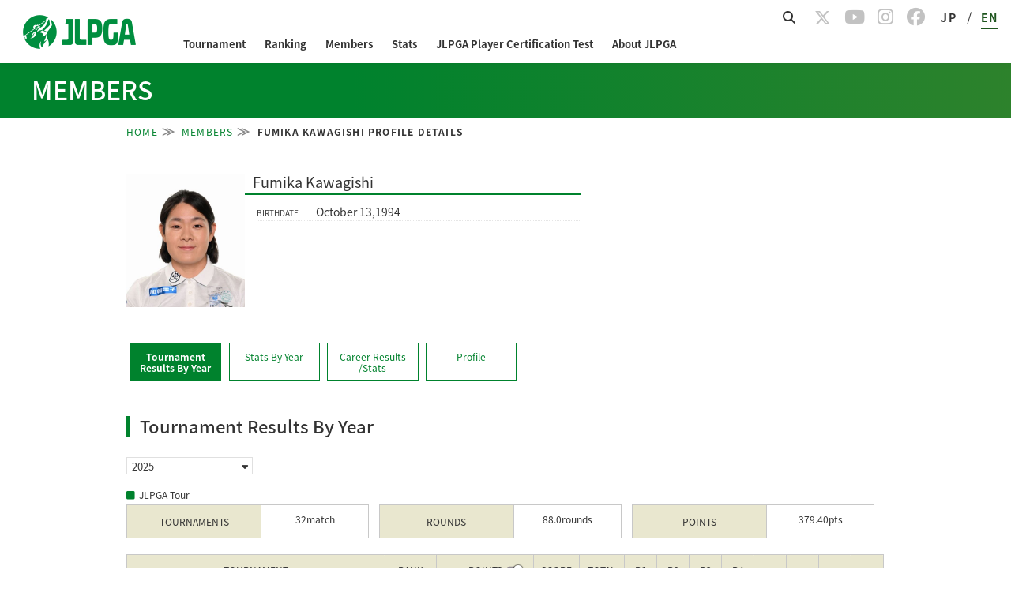

--- FILE ---
content_type: text/html; charset=UTF-8
request_url: https://www.lpga.or.jp/en/members/info/1002868
body_size: 13046
content:
<!DOCTYPE html>
<html lang="ja">
<head prefix="og: http://ogp.me/ns# fb: http://ogp.me/ns/fb# article: http://ogp.me/ns/article#">
<link href="https://fonts.googleapis.com/icon?family=Material+Icons" rel="stylesheet">
<meta charset="utf-8">
<meta http-equiv="X-UA-Compatible" content="IE=edge,chrome=1">
<meta name="viewport" content="width=device-width, initial-scale=1.0">
<script>
if (!window.matchMedia("(max-width: 750px)").matches) {
  console.log("> 750px");
  document.getElementsByName('viewport')[0].content="width=1080px";
}
</script>
<title>｜JLPGA｜The Ladies Professional Golfers' Association of Japan</title>
<meta name="Keywords" content="LPGA,The Ladies Professional Golfers' Association of Japan,The Ladies Professional Golfers,Professional Golfers,Golf,JLPGA">
<meta name="Description" content="Official website of Japan Women's Professional Golf Association (JLPGA).">
<link href="https://fonts.googleapis.com/icon?family=Material+Icons" rel="stylesheet">
<link rel="stylesheet" href="https://cdnjs.cloudflare.com/ajax/libs/materialize/1.0.0/css/materialize.min.css">
  <link rel="stylesheet" type="text/css" href="/official/common/css/common.css?20231225" media="all">
  <link rel="stylesheet" type="text/css" href="/assets-scalable/jlpga/css/officialcommon_en.css?202510" media="all"/>
<link rel="stylesheet" type="text/css" href="/official/common/css/jquery.bxslider.css" media="all">
<link rel="apple-touch-icon"sizes="180x180" href="/assets/jlpga/img/apple-touch-icon.png" />
<link rel="icon" type="image/png" sizes="192x192" href="/assets/jlpga/img/android-touch-icon-tr.png"/>
<style>
  /* BIPROGY Scoring System */
  a.logo_biprogy img {
  	width: 90px !important;
  }
  a.logo_biprogy {
  	color: #333 !important;
  	font-size: 0.7rem;
  }
</style>
<link href="https://fonts.googleapis.com/css?family=Noto+Sans+JP|Roboto&display=swap" rel="stylesheet">
<link href="https://fonts.googleapis.com/css?family=Noto+Serif+JP" rel="stylesheet">
<link href="https://fonts.googleapis.com/css?family=Noto+Serif" rel="stylesheet">
<script>
if (!window.matchMedia("(max-width: 750px)").matches) {
  console.log("> 750px");
  document.getElementsByName('viewport')[0].content="width=1080px";
}
</script>
    <link rel="stylesheet" type="text/css" href="/assets-scalable/official/members/en_common.css?202601191144">
    <link rel="stylesheet" type="text/css" href="/official/members/info/css/index.css?241202">
    <link rel="stylesheet" type="text/css" href="/official/members/css/style.css?20251127">
    <style>
.profileContent .record table.tournamentRecordTable,
#stats .tableWrap table {
    font-size: 12px;
}
.profileContent .record table.tournamentRecordTable tbody tr:nth-child(even),
.profileContent .allTimeRecord .tableStyle01 table tbody tr:nth-child(even) {
    background-color: #fffff3;
}
.number dl {
    margin-bottom: 10px;
}
ul.snsCategory.profileCategory {
    display: flex;
}
.sns-icons .snsCategory a {
    color: #c2c2c2;
    font-size: 23px;
}
ul.snsCategory .profileCategory li{
  margin: 0 8px;
}
@media screen and (min-width: 751px) {
  .profileContent .allTimeRecord .tb01 td,
  .profileContent .allTimeRecord .tb02 td,
  .profileContent .allTimeRecord .tb03 td {
    line-height: 2.3rem;
  }
}
@media screen and (max-width: 992px) {
  ul.snsCategory.profileCategory {
    display: flex;
    justify-content: center;
  }
  .profileCategory li{
      margin: 0 8px;
  }
}
#content .selecBox {
    width: 140px;
    font-size: 13px;
    border: 1px solid #e0e0e0;
    padding: 0px 12px 0 6px;
    overflow: hidden;
    position: relative;
}
#content .selecBox select {
    width: 130%;
    height: auto;
    border: none;
    -moz-appearance: none;
    -webkit-appearance: none;
    appearance: none;
    border-radius: 0;
    border: 0;
    margin: 0;
    padding: 0;
    background: none transparent;
    vertical-align: middle;
    font-size: inherit;
    color: inherit;
    display:inline-block;
    box-sizing: content-box;
    text-indent: 0.01px;
    text-overflow: '';
    font-family : inherit;
    font-size : 100%;
}
#content .selecBox:after {
    vertical-align: middle;
    position: absolute;
    right: 5px;
    top: 5px;
    content: "\f0d7";
    font: normal normal normal 14px/1 FontAwesome;
    font-size: inherit;
    text-rendering: auto;
    -webkit-font-smoothing: antialiased;
    -moz-osx-font-smoothing: grayscale;
}
</style>

    <style>
/* point,prize toggle */
th.info,
th.toggle_btn {
  cursor: pointer;
}
.toggle {
  position: relative;
}
.toggle:after {
    top: calc(50% - 0.5em);
}
.toggle:before, 
.toggle.checked:before {
  top: calc(50%);
}
.toggle.point:after,
.toggle:after {
  left: 0%;
}
.toggle:before, 
.toggle.checked:before,
.toggle.prize:after,
.toggle.checked:after {
  left: 100%;
}
.toggle input[type=checkbox] {
  display: revert;
}
[type="checkbox"]:not(:checked), 
[type="checkbox"]:checked {
  position: revert;
}
.toggle:before {
  content: "";
  position: absolute;
  -webkit-transform: translate(-50%, -50%);
  transform: translate(-50%, -50%);
  width: 1.5em;
  height: 0.7em;
  border-radius: 20px;
  display: block;
  background: #A099A0;
  box-shadow: 0 3px 7px -3px rgb(0 0 0 / 20%) inset;
  -webkit-transition: 0.2s ease-in-out;
  transition: 0.2s ease-in-out;
}
.toggle:after {
  content: "";
  position: absolute;
  width: 1em;
  height: 1em;
  display: block;
  border-radius: 50px;
  background: #fff;
  box-shadow: 0 0 1px 1px rgb(0 0 0 / 50%);
  -webkit-transition: 0.2s ease-out;
  transition: 0.2s ease-out;
}
@media screen and (max-width: 750px){
  .toggle:after {
    left: 30%;
  }
  .final-result .toggle.checked:after,
  .toggle.prize:after {
    left: 100%;
  }
}
</style>
<style>
body {
    min-width: 0;
  font-size: 18px;
}

/* common */
.modePC {
  display: block;
}
.modeSP {
  display: none;
}
@media screen and (max-width: 992px) {
  .modePC {
    display: none;
  }
  .modeSP {
    display: block;
  }
}


</style>
<link rel="stylesheet" type="text/css" href="/official/common/css/page_theme.css?20231225">
<link rel="stylesheet" type="text/css" href="/assets-scalable/jlpga/css/style.css?20240808" media="all"/>
<link rel="stylesheet" type="text/css" href="/assets-scalable/jlpga/css/header.css?20251021" media="all"/>
<link rel="stylesheet" type="text/css" href="/assets-scalable/jlpga/css/footer.css?20230817" media="all"/>
<link rel="stylesheet" type="text/css" href="/assets-scalable/jlpga/css/dbg-common.css?20240716" media="all"/>
<link rel="stylesheet" type="text/css" href="/assets-scalable/jlpga/css/slick-theme.css" media="all"/> 
<link rel="stylesheet" type="text/css" href="/assets-scalable/jlpga/css/slick.css" media="all"/>
<link rel="stylesheet" href="https://cdnjs.cloudflare.com/ajax/libs/font-awesome/6.5.1/css/all.min.css" media="screen">
<meta property="og:title" content="｜JLPGA｜The Ladies Professional Golfers' Association of Japan">
<meta property="og:type" content="article">
<meta property="og:image" content="https://www.lpga.or.jp/assets/jlpga/img/logo.png">
<meta property="og:site_name" content="The Ladies Professional Golfers' Association of Japan">
<meta property="og:description" content="Official website of Japan Women's Professional Golf Association (JLPGA).">
<!--[if lt IE 9]>
<script src="/official/common/js/html5.js"></script>
<script src="/official/common/js/PIE.js"></script>
<script src="//css3-mediaqueries-js.googlecode.com/svn/trunk/css3-mediaqueries.js"></script>
<![endif]-->
<script>
// handlebarjs for hbs.
var hbs_tmpl;
</script>
<script>
function decode(str) {return str.split('&lt;').join('<').split('&gt;').join('>').split('&quot;').join('"').split('&apos;').join("'").split('&#039;').join("'").split('&amp;').join('&');}
</script>
<script type="text/javascript" src="//static.criteo.net/js/ld/publishertag.js"></script>
</head>
    
  
    
  
    <body id="body-members" class="lang-en en">
<!-- Google Tag Manager (noscript) -->
<noscript><iframe src="https://www.googletagmanager.com/ns.html?id=GTM-PX2PR7T"
height="0" width="0" style="display:none;visibility:hidden"></iframe></noscript>
<!-- End Google Tag Manager (noscript) -->

<div id="fb-root"></div>

<header id="Header"></header>

<div id="CategoryHeader"></div>

  <div class="wrap">
    <div id="content" class="clearfix displayBlock">
        <div class="m_info">
        <div class="dbg_breadCrumb">
            <ol class="dbg_breadCrumbWrap">
                <li><a href="/">HOME</a></li>
                <li><a href="/members">MEMBERS</a></li>
                <li class="active membersBreadCrumb"></li>
            </ol>
        </div>
        <div id="_membersInfo"></div>
        <div class="clearfix">
            <div class="mainCont">
                <div id="_membersLink"></div>
                <div class="profileContent">
                    <div id="members_tab"></div>
                </div>
            </div>
        </div>
    </div>  

    </div>
  </div>

<footer id="Footer"></footer>

<script>
var URI_BASE = "http://www.lpga.or.jp/";
var SCALABLE_API_BASE = "https://open-api.lpga.or.jp";

</script>
<script type="text/javascript" src="/official/common/js/jquery-1.11.1.min.js"></script>
<script type="text/javascript" src="/official/common/js/jquery.easing.1.3.js"></script>
<script type="text/javascript" src="/official/common/js/jquery.bxslider.min.js"></script>
<script type="text/javascript" src="/official/common/js/jquery.cookie.js"></script>
<script type="text/javascript" src="/official/common/js/jquery.media.js"></script>
<script type="text/javascript" src="/official/common/js/common.js?20240307"></script>
<script type="text/javascript" src="/official/common/js/app.js?20230224"></script>
<script src="https://cdnjs.cloudflare.com/ajax/libs/materialize/1.0.0/js/materialize.min.js"></script>
    <script type="text/javascript" src="https://cdnjs.cloudflare.com/ajax/libs/moment.js/2.22.2/moment.min.js"></script>
    <script type="text/javascript" src="/assets-scalable/js/handlebars-v4.0.11.js?a"></script>
    <script type="text/javascript" src="/assets-scalable/js/en/members-record.hbs.js?202601191144"></script>
    <script type="text/javascript" src="/assets-scalable/js/en/members-stats.hbs.js?202601191144"></script>
    <script type="text/javascript" src="/assets-scalable/js/en/members-alltime.hbs.js?202601191144"></script>
    <script type="text/javascript" src="/assets-scalable/js/en/members-profile.hbs.js?202601191144"></script>
    <script type="text/javascript" src="/assets-scalable/js/en/_members-link.hbs.js?202601191144"></script>
    <script type="text/javascript" src="/assets-scalable/js/en/_members-info.hbs.js?202601191144"></script>
    <script type="text/javascript" src="/assets-scalable/js/en/members.js?202601191144"></script>
    <script type="text/javascript" src="/assets-scalable/official/members/common.js"></script>
        <script type="text/javascript" src="/official/common/js/fixed_midashi.js"></script>
<script type="text/javascript" src="/assets-scalable/js/dom-content-loaded.js"></script>
<script async src="https://cse.google.com/cse.js?cx=171c3d7bd9b1b34a5"></script>
<script src="/assets-scalable/vue/js/gnav/header/chunk-vendors.js?20260116"></script>
<script src="/assets-scalable/vue/js/gnav/header/app.js?20260116"></script>

<script src="/assets-scalable/vue/js/gnav/footer/chunk-vendors.js?20260116"></script>
<script src="/assets-scalable/vue/js/gnav/footer/app.js?20260116"></script>

<script src="/assets-scalable/vue/js/gnav/categoryHeader/chunk-vendors.js?20250808"></script>
<script src="/assets-scalable/vue/js/gnav/categoryHeader/app.js?20250808"></script>

<script type="text/javascript">
(function(c,l,a,r,i,t,y){
     c[a]=c[a]||function(){(c[a].q=c[a].q||[]).push(arguments)};
     t=l.createElement(r);t.async=1;t.src="https://www.clarity.ms/tag/"+i;
     y=l.getElementsByTagName(r)[0];y.parentNode.insertBefore(t,y);
})(window, document, "clarity", "script", "6zazks376j");
</script>

 <script type="text/javascript">
      (function(i,s,o,g,r,a,m){i['GoogleAnalyticsObject']=r;i[r]=i[r]||function(){
      (i[r].q=i[r].q||[]).push(arguments)},i[r].l=1*new Date();a=s.createElement(o),
      m=s.getElementsByTagName(o)[0];a.async=1;a.src=g;m.parentNode.insertBefore(a,m)
      })(window,document,'script','//www.google-analytics.com/analytics.js','ga');
      //ga('create', 'UA-59830154-2', {'cookieDomain':'lpga.or.jp', 'sampleRate':10});
      ga('create', 'UA-59830154-2', {'cookieDomain':'lpga.or.jp'});
      ga('require','displayfeatures');
      ga('require', 'GTM-PX2PR7T');
      ga('send', 'pageview');
 </script>
<!-- Google Tag Manager -->
<script>(function(w,d,s,l,i){w[l]=w[l]||[];w[l].push({'gtm.start':
new Date().getTime(),event:'gtm.js'});var f=d.getElementsByTagName(s)[0],
j=d.createElement(s),dl=l!='dataLayer'?'&l='+l:'';j.async=true;j.src=
'https://www.googletagmanager.com/gtm.js?id='+i+dl;f.parentNode.insertBefore(j,f);
})(window,document,'script','dataLayer','GTM-PX2PR7T');</script>
<!-- End Google Tag Manager -->
</body>
</html>



--- FILE ---
content_type: text/css
request_url: https://www.lpga.or.jp/assets-scalable/official/members/en_common.css?202601191144
body_size: 2315
content:
@charset "utf-8";

#stats .tableWrap table:first-child {
  display: none;
}
@media screen and (max-width: 750px) {
  #stats .main-ranking.mb10 {
    display: none;
  }
  #stats .tableWrap table,
  #stats .tableWrap table > tbody > tr:last-child > td {
    border-bottom: none;
  }
  #stats .tableWrap table:last-child {
    border-bottom: 1px solid #c8c8c8;
  }
  #stats .tableWrap table:first-child {
    display: table;
  }
  .profileNav ul > li:first-child{
    font-size: 0.65rem;
  }
}

h3 {
  letter-spacing: 0 !important;
  line-height: 1.2rem;
}
h3 small {
  color: #a3a3a3 !important;
  font-size: 0.6rem !important;
  font-weight: bold;
  line-height: 1rem;
  width: 100% !important;
}

.profileArea {
  margin-bottom: 10px;
}

.profileBase .mainImg {
  width: 120px;
  margin: 0;
  padding-right: 10px;
  padding-bottom: 10px;
}
.profileBase h3.name {
  text-align: center;
  margin-left: 120px;
  margin-bottom: 10px !important;
}
.profileBase dl {
  margin-left: 120px;
  border-bottom: 1px dotted #e6e6e6;
  font-size: 12px;
}
.profileBase dl dt {
  display: none;
}
.profileBase dl dd {
  display: inline-block;
}
.profileBase dl dd:before {
  content: "BIRTHDATE";
  text-align: left;
  display: inline-block;
  width: 60px;
  font-size: 10px;
  margin-right: 5px;
  color: #3c3c3c;
}
.profileBase .memberType {
  clear: both;
  font-size: 16px;
  margin-bottom: 10px;
}

.profileLabel {
  clear: both;
  margin-bottom: 10px;
}
.profileLabel .memberType {
  font-size: 16px;
}
.profileLabel .teachingQualification,
.profileLabel .entryQualification {
  border: 2px solid #d5d2a3;
}
.profileLabel .teachingQualification .key,
.profileLabel .entryQualification .key {
  background: #d5d2a3;
  display: block;
  padding: 5px;
}
.profileLabel .teachingQualification .value,
.profileLabel .entryQualification .value {
  display: block;
  padding: 5px;
}

.profileSNS .snsBtns {
  margin-top: 0;
  float: right;
  width: auto;
}
.profileSNS .snsBtns li {
  width: auto;
  margin: 0;
}
.profileSNS .snsBtns li.fb {
  width: 98px;
}

.profileNav {
  margin-bottom: 10px;
}
.profileNav ul{
  font-size: 0;
  line-height: 0;
  display: flex;
}
.profileNav ul > li {
  display: inline-block;
  padding: 10px;
  background: #fff;
  border: 1px solid #00822d;
  color: #00822d;
  margin: 0.5%;
  width: 49%;
  text-align: center;
  line-height: 0.75rem;
  font-size: 0.75rem;
}
.profileNav ul > li.cur,
.profileNav ul > li:hover {
  background: #00822d;
  color: #fff;
  font-weight: bold;
}
.profileNav ul > li.cur:hover {
  cursor: text;
}
.profileNav ul > li:hover {
  cursor: pointer;
}

.profileContent .ttlArea {
  margin-bottom: 5px;
}
.profileContent h3 {
  margin: 0 0 10px 0 !important;
}
.profileContent h4 {
}
.profileContent h4:before {
  font-family: "FontAwesome";
  content: "\f0c8";
  color: #00822d;
  display: inline-block;
  margin-right: 5px;
}
.profileContent h3 small {
  display: inline;
  margin-left: 5px;
}
.profileContent table.spCol2 td:nth-child(n+4),
.profileContent table.spCol2 th:nth-child(n+4),
.profileContent table.spCol3 td:nth-child(n+4),
.profileContent table.spCol3 th:nth-child(n+4){
  display: none;
}
.profileContent table small {
  width: 100%;
  font-size: 0.7rem;
  color: #1c1c1c;
}
.profileContent .selectArea.pastSelect select {
  width: 100%;
  height: 30px;
  font-size: 16px;
}
.profileContent .record {
  padding: 10px 0;
}
.profileContent .record h4 {
  padding: 5px 0;
}
.profileContent .record .foreign_txt {
  font-size: 14px !important;
  padding: 5px 0;
}
.profileContent .record .number {
  margin-bottom: 10px;
}
.profileContent .record .tableWrap {
  overflow-x: auto;
  overflow-y: auto;
  height: auto;
}
.profileContent .record table {
  width: calc(100% - 1px) !important;
}
.profileContent .record table td,
.profileContent .record table th {
  width: auto !important;
  padding: 5px !important;
}
.profileContent .record table.tournamentRecordTable td:nth-child(1),
.profileContent .record table.tournamentRecordTable th:nth-child(1) {
  width: 50px !important;
}
.profileContent .record table.tournamentRecordTable td:nth-child(2),
.profileContent .record table.tournamentRecordTable th:nth-child(2) {
  width: 120px !important;
}
.profileContent .record table.tournamentRecordTable td:nth-child(3),
.profileContent .record table.tournamentRecordTable th:nth-child(3) {
  width: 60px !important;
}
.profileContent .record table.tournamentRecordTable td:nth-child(4),
.profileContent .record table.tournamentRecordTable th:nth-child(4) {
  width: 120px !important;
}
.profileContent .record table.tournamentRecordTable td:nth-child(5),
.profileContent .record table.tournamentRecordTable th:nth-child(5),
.profileContent .record table.tournamentRecordTable td:nth-child(6),
.profileContent .record table.tournamentRecordTable th:nth-child(6) {
  width: 50px !important;
}
.profileContent .record table.tournamentRecordTable td:nth-child(n+7),
.profileContent .record table.tournamentRecordTable th:nth-child(n+7) {
  width: 50px !important;
}
.profileContent .stats .number dl dt {
  font-size: 85%;
}
.profileContent .stats .number dl dd {
}
.profileContent .stats .tableWrap table {
  border: none !important;
}
.profileContent .stats .tableWrap table tr td:nth-child(1) {
}
.profileContent .stats .tableWrap table tr td:nth-child(3) {
}
.profileContent .stats .typeWrap {
  margin-bottom: 10px;
  }
.profileContent .allTimeRecord table {
  width: 100% !important;
  margin-bottom: 10px;
  table-layout: fixed;
}
.profileContent .allTimeRecord .tableWrap {
  border-bottom: 10px;
}
.profileContent .profile dl {
  border-bottom: 2px dotted #e6e6e6;
  margin-bottom: 5px;
  padding: 0 0 5px;
}
.profileContent .profile dl dt {
  float: none;
  font-size: 0.7rem;
  line-height: 1rem;
  font-weight: bold;
  color: #00822d;
}
.profileContent .profile dl dd {
  float: none;
  padding: 0;
  line-height: 1.2rem;
}
.profileContent .library .sliderWrap {
  padding: 10px 0;
}
.profileContent .library .sliderWrap .slider li {
  margin: 0 5px !important;
}
.profileContent .library .sliderWrap .slider li img {
  max-width: 240px !important;
  max-height: 220px;
}
.profileContent .library .sliderWrap .bx-wrapper {
  padding: 0 0px;
}
.profileContent .library .sliderWrap .bx-wrapper .bx-next,
.profileContent .library .sliderWrap .bx-wrapper .bx-prev {
  background: none;
  background-color: rgba(255, 255, 255, 0.5);
  text-indent: 0;
  font-size: 2rem;
  line-height: 2rem;
  color: #00822d;
  text-align: center;
}
.profileContent .library .sliderWrap .bx-wrapper .bx-prev {
  left: 0px;
  }
.profileContent .library .sliderWrap .bx-wrapper .bx-prev:before {
  content: "\f100";
  font-family: "FontAwesome";
}
.profileContent .library .sliderWrap .bx-wrapper .bx-next:before {
  content: "\f101";
  font-family: "FontAwesome";
}
.profileContent .lesson h4 {
  margin-bottom: 5px !important;
}
.profileContent .lesson table {
  width: 100% !important;
  margin-bottom: 10px;
  table-layout: fixed;
}
.profileContent .lesson .addressArea {
  padding: 0 !important;
  margin-bottom: 5px;
  }
.profileContent .lesson .addressArea li {
  margin: 0 !important;
}
.otherRecords {
  padding: 10px; margin-bottom: 10px; border:1px solid #c8c8c8;
}

/* PC */
@media screen and (min-width: 751px) {
  .profileLabel .modePC {
    display: inline;
    vertical-align: top;
    font-weight: bold;
  }
  .profileBase {
   width: 60%;
   float: left;
  }
  .profileBase .mainImg {
    width: 150px;
  }
  .profileBase h3.name {
    margin-left: 165px;
    text-align: left;
  }
  .profileBase h3.name small {
    display: inline;
    margin-left: 10px;
  }
  .profileBase dl {
    font-size: 14px;
    margin-left: 165px;
    margin-bottom: 5px;
  }
  .profileBase dl dd:before {
    margin-right: 15px;
  }
  .profileBase .memberType {
    clear: none;
  }
  .profileLabel {
    clear: none;
    width: 38% !important;
    float: left;
    margin-left: 2%;
  }
  .profileNav ul > li {
    width: 12%;
    line-height: 1.2;
    height: 3rem;
    box-sizing: border-box;
  }
  .profileContent table.spCol2 td:nth-child(n+3),
  .profileContent table.spCol2 th:nth-child(n+3),
  .profileContent table.spCol3 td:nth-child(n+4),
  .profileContent table.spCol3 th:nth-child(n+4) {
    display: table-cell;
  }
  .profileContent .record .tableWrap {
    height: auto;
    margin-bottom: 15px;
  }
  .profileContent .selectArea.pastSelect .selectBtn {
    height: 30px;
    line-height: 30px;
  }
  .profileContent .selectArea.pastSelect .arrow {
    line-height: 30px;
  }
  .profileContent .selectArea.pastSelect select {
    width: 142px;
    height: inherit;
  }
  .profileContent .record table.tournamentRecordTable td,
  .profileContent .record table.tournamentRecordTable th {
    height: auto !important;
    padding: 10px 5px !important;
  }
  .profileContent .record table.tournamentRecordTable td:nth-child(1),
  .profileContent .record table.tournamentRecordTable th:nth-child(1) {
    width: 35px !important;
  }
  .profileContent .record table.tournamentRecordTable td:nth-child(2),
  .profileContent .record table.tournamentRecordTable th:nth-child(2) {
    width: 290px !important;
  }
  .profileContent .record table.tournamentRecordTable td:nth-child(3),
  .profileContent .record table.tournamentRecordTable th:nth-child(3) {
    width: 48px !important;
  }
  .profileContent .record table.tournamentRecordTable td:nth-child(4),
  .profileContent .record table.tournamentRecordTable th:nth-child(4) {
    width: 102px !important;
  }
  .profileContent .record table.tournamentRecordTable td:nth-child(5),
  .profileContent .record table.tournamentRecordTable th:nth-child(5),
  .profileContent .record table.tournamentRecordTable td:nth-child(6),
  .profileContent .record table.tournamentRecordTable th:nth-child(6) {
    width: 42px !important;
  }
  .profileContent .record table.tournamentRecordTable td:nth-child(n+7),
  .profileContent .record table.tournamentRecordTable th:nth-child(n+7) {
    width: 27px !important;
  }
  .profileContent .stats .number dl dd small {
    display: inline;
  }
  .profileContent .stats .number dl dd small:before {
    content: "（";
  }
  .profileContent .stats .number dl dd small:after {
    content: "位）";
  }
  .profileContent .stats .number dl dt .modePC {
    display: inline;
  }
  .profileContent .allTimeRecord .tb01 {
    float: left;
    width: 24% !important;
    margin-right: 1%;
  }
  .profileContent .allTimeRecord .tb01 td {
    line-height: 2.3rem;
  }
  .profileContent .allTimeRecord .tb02 {
    float: left;
    width: 50% !important;
  }
  .profileContent .profile dl {
    float: left;
    width: 100%;
  }
  .profileContent .profile dl.awards,
  .profileContent .profile dl.contract {
  }
  .profileContent .lesson table {
    float: left;
    width: 49% !important;
    margin-right: 1%;
  }
  .profileContent .lesson table:nth-child(even) {
    margin-right: 0%;
    margin-left: 1%;
  }
  .profileContent .allTimeRecord .date,
  .profileContent .allTimeRecord .score{
    width: 15%;
  }
  .profileContent .allTimeRecord .winsSP tr.winsNum td small,
  .profileContent .allTimeRecord .winsSP tr.winsNum td p {
  	display: inline;
  }
  .profileContent .allTimeRecord .winsSP tr th.winsHeaderSP {
  	display: none;
  }
}
.profileContent .record table.tournamentRecordTable th {
  white-space: nowrap;
}
.toggle_area .toggle_label {
  display: inline-block;
  width: 6em;
}
@media screen and (max-width: 750px){
  table.LBLastScoreTable th.roundScore,
  table.LBLastScoreTable td.roundScore {
    display: none;
  }
  #content table.LBLastScoreTable .prize,
  #content table.LBLastScoreTable .point {
    padding-right: 0.2em;
  }
  .profileContent .allTimeRecord .date {
    display: none;
  }
  .profileContent .allTimeRecord .score {
    width: 25%;
  }
  .profileContent .allTimeRecord .winsSP tr th.winsHeaderPC {
  	display: none;
  }
  .profileContent .allTimeRecord .winsSP tr.winsNum {
  	display: table;
  	width: 100%;
  }
  .profileContent .allTimeRecord .winsSP tr.winsNum td {
  	display: table-row;
  	height: 28px;
  	border-top: 0px !important;
  	border-right: 0px !important;
  	border-left: 0px !important;
  }
  .profileContent .allTimeRecord .winsSP tr.winsNum td:last-of-type {
  	border-bottom: 0px !important;
  }
  .profileContent .allTimeRecord .winsSP tr.winsNum td small,
  .profileContent .allTimeRecord .winsSP tr.winsNum td p {
  	display: table-cell;
  	width: 50%;
  	vertical-align: middle;
  }
  .profileContent .record .tableWrap .foreign_table {
    width: 100% !important;
  }
}

--- FILE ---
content_type: text/css
request_url: https://www.lpga.or.jp/assets-scalable/jlpga/css/dbg-common.css?20240716
body_size: 1122
content:
@charset "UTF-8";
.dbg_cath {
  background: rgb(45, 130, 44);
  background: linear-gradient(90deg, rgb(0, 130, 45) 0%, rgb(0, 130, 45) 35%, rgb(45, 130, 44) 100%);
  padding: 10px 0 13px;
  margin: 0 0 8px;
}
@media screen and (max-width: 767px) {
  .dbg_cath {
    padding: 4px 0 6px;
    margin: 0 0 5px;
  }
}
.dbg_cath .dbg_toptitle {
  font-size: 32px;
  font-style: normal;
  font-weight: 500;
  line-height: normal;
  color: #fff;
  max-width: 1200px;
  width: auto;
  margin: 0 auto;
}
@media screen and (max-width: 767px) {
  .dbg_cath .dbg_toptitle {
    font-size: 20px;
    margin-left: -6px;
    padding: 0 12px;
  }
}
.dbg_cath .dbg_sub {
  font-size: 20px;
  font-style: normal;
  font-weight: 400;
  line-height: normal;
  text-transform: uppercase;
  color: #B4A073;
  font-family: "JLPGA-Regular", sans-serif;
  padding-left: 15px;
  display: inline-block;
}
@media screen and (max-width: 767px) {
  .dbg_cath .dbg_sub {
    font-size: 14px;
    display: block;
    padding: 0 5px;
    letter-spacing: 0.05em;
  }
}

.dbg_breadCrumb {
  margin: 0 0 44px;
}
@media screen and (max-width: 767px) {
  .dbg_breadCrumb {
    margin: 0 0 22px;
    overflow-x: scroll;
    white-space: nowrap;
    /*IE(Internet Explorer)・Microsoft Edgeへの対応*/
    -ms-overflow-style: none;
    /*Firefoxへの対応*/
    scrollbar-width: none;
  }
  
  .dbg_breadCrumb::-webkit-scrollbar{
    display: none;
  }

  .dbg_breadCrumbWrap {
    padding-bottom: 5px;
    padding-left: 12px;
  }
}

.dbg_breadCrumbWrap {
  list-style: outside none none;
  max-width: 1200px;
  width: auto;
  margin: 0 auto;
}
.dbg_breadCrumbWrap > li {
  color: #333;
  font-size: 12px;
  font-style: normal;
  font-weight: 700;
  line-height: 14px;
  letter-spacing: 1.2px;
  display: inline-block;
  position: relative;
}
.dbg_breadCrumbWrap > li > a {
  color: #00822D;
}
@media screen and (max-width: 767px) {
  .dbg_breadCrumbWrap > li {
    font-size: 12px;
  }
  .dbg_breadCrumbWrap > li:last-child {
    padding-right: 12px;
  }
}
.dbg_breadCrumbWrap > li::after {
  content: "≫";
  margin: 0 5px;
  color: #878787;
  font-size: 16px;
}
.dbg_breadCrumbWrap > li:last-child::after {
  content: none;
}

.dbg_topCont p {
  color: #333;
  font-size: 14px;
  font-weight: 400;
  line-height: 22px;
  margin: 0 0 35px;
}
.dbg_topCont p:last-child {
  margin: 0;
}
@media screen and (max-width: 767px) {
  .dbg_topCont p {
    margin-bottom: 24px;
  }
}
.dbg_h1 {
  font-size: 28px;
  font-style: normal;
  font-weight: 700;
  line-height: normal;
  color: #333;
}
@media screen and (max-width: 767px) {
  .dbg_h1 {
    font-size: 20px;
    line-height: 28.96px;
  }
}
.dbg_h2 {
  font-size: 22px !important;
  font-weight: 500;
  line-height: 26px !important;
  position: relative;
  color: #333;
}
@media screen and (max-width: 767px) {
  .dbg_h2 {
    font-size: 18px;
  }
}
.dbg_h1_01 {
  margin: 0 0 52px;
}
@media screen and (max-width: 767px) {
  .dbg_h1_01 {
    margin: 0 0 32px;
  }
}
.dbg_h1_02 {
  margin: 0 0 52px;
}
@media screen and (max-width: 767px) {
  .dbg_h1_02 {
    margin: 0 0 32px;
  }
}
.dbg_h1_02 .dbg_h1 {
  display: inline-block;
}
.dbg_h1_02 span {
  color: #C2C2C2;
  font-size: 16px;
  font-weight: 700;
  line-height: 14px;
  padding-left: 15px;
  display: inline-block;
}
@media screen and (max-width: 767px) {
  .dbg_h1_02 span {
    display: block;
    padding: 5px 0 0 0;
    font-size: 14px;
  }
}
.dbg_h2_01 {
  padding-left: 13px;
  border-left: 4px solid #00822D;
  margin: 40px 0 26px;
  clear: both;
}
@media screen and (max-width: 767px) {
  .dbg_h2_01 {
    margin: 28px 0 22px;
  }
}
.dbg_h2_02 {
  padding-left: 13px;
  border-left: 4px solid #00822D;
  margin: 40px 0 26px;
}
@media screen and (max-width: 767px) {
  .dbg_h2_02 {
    margin: 28px 0 22px;
  }
}
.dbg_h2_02 .dbg_h2 {
  display: inline-block;
}
.dbg_h2_02 span {
  color: #C2C2C2;
  font-size: 16px;
  font-weight: 700;
  line-height: 14px;
  padding-left: 10px;
}
@media screen and (max-width: 767px) {
  .dbg_h2_02 span {
    display: block;
    padding: 5px 0 0 0;
    font-size: 14px;
    margin-bottom: 22px;
  }
}
.dbg_topCont .dbg_h3 {
  font-weight: 400;
  color: #333;
  font-size: 16px;
  border-bottom: 2px solid #00822D;
  padding-bottom: 2px;
  margin-bottom: 20px;
  margin-top: 35px;
}
@media screen and (max-width: 767px) {
  .dbg_topCont .dbg_h3 {
    margin-top: 24px;
    margin-bottom: 16px;
  }
}/*# sourceMappingURL=dbg-common.css.map */

--- FILE ---
content_type: application/javascript
request_url: https://www.lpga.or.jp/assets-scalable/js/en/members-alltime.hbs.js?202601191144
body_size: 2700
content:
(function() {
  var template = Handlebars.template, templates = hbs_tmpl = hbs_tmpl || {};
templates['members-alltime.hbs'] = template({"1":function(container,depth0,helpers,partials,data,blockParams,depths) {
    var stack1, alias1=depth0 != null ? depth0 : (container.nullContext || {});

  return "        <div class=\"clearfix\">\n"
    + ((stack1 = helpers["if"].call(alias1,(depth0 != null ? depth0.games : depth0),{"name":"if","hash":{},"fn":container.program(2, data, 0, blockParams, depths),"inverse":container.noop,"data":data})) != null ? stack1 : "")
    + ((stack1 = helpers["with"].call(alias1,((stack1 = (depth0 != null ? depth0.wins : depth0)) != null ? stack1.num : stack1),{"name":"with","hash":{},"fn":container.program(10, data, 0, blockParams, depths),"inverse":container.noop,"data":data})) != null ? stack1 : "")
    + "        </div>\n\n"
    + ((stack1 = helpers["with"].call(alias1,(depth0 != null ? depth0.wins : depth0),{"name":"with","hash":{},"fn":container.program(23, data, 0, blockParams, depths),"inverse":container.noop,"data":data})) != null ? stack1 : "")
    + "        \n"
    + ((stack1 = helpers["with"].call(alias1,(depth0 != null ? depth0.earnings : depth0),{"name":"with","hash":{},"fn":container.program(29, data, 0, blockParams, depths),"inverse":container.noop,"data":data})) != null ? stack1 : "")
    + "\n        <h4>Hole in one</h4>\n"
    + ((stack1 = helpers["if"].call(alias1,(depth0 != null ? depth0.hole_in_one : depth0),{"name":"if","hash":{},"fn":container.program(33, data, 0, blockParams, depths),"inverse":container.program(36, data, 0, blockParams, depths),"data":data})) != null ? stack1 : "")
    + "        \n"
    + ((stack1 = helpers["if"].call(alias1,(depth0 != null ? depth0.best_score : depth0),{"name":"if","hash":{},"fn":container.program(38, data, 0, blockParams, depths),"inverse":container.noop,"data":data})) != null ? stack1 : "");
},"2":function(container,depth0,helpers,partials,data) {
    var stack1, helper, alias1=depth0 != null ? depth0 : (container.nullContext || {});

  return ((stack1 = helpers["with"].call(alias1,(depth0 != null ? depth0.earnings : depth0),{"name":"with","hash":{},"fn":container.program(3, data, 0),"inverse":container.noop,"data":data})) != null ? stack1 : "")
    + "                <table class=\"tb01\">\n                    <tr><th>EVENTS PLAYED IN CAREER</th></tr>\n                    <tr><td>"
    + container.escapeExpression(((helper = (helper = helpers.games || (depth0 != null ? depth0.games : depth0)) != null ? helper : helpers.helperMissing),(typeof helper === "function" ? helper.call(alias1,{"name":"games","hash":{},"data":data}) : helper)))
    + "match</td></tr>\n                </table>\n";
},"3":function(container,depth0,helpers,partials,data) {
    var stack1, alias1=depth0 != null ? depth0 : (container.nullContext || {});

  return "                    <table class=\"tb01\">\n                        <tr><th colspan=\"2\">CAREER MONEY LIST</th></tr>\n                        <tr>\n                            <td class=\"taR\">"
    + ((stack1 = helpers["if"].call(alias1,(depth0 != null ? depth0.total : depth0),{"name":"if","hash":{},"fn":container.program(4, data, 0),"inverse":container.program(6, data, 0),"data":data})) != null ? stack1 : "")
    + "</td>\n                            <td>"
    + ((stack1 = helpers["if"].call(alias1,(depth0 != null ? depth0.rank : depth0),{"name":"if","hash":{},"fn":container.program(8, data, 0),"inverse":container.program(6, data, 0),"data":data})) != null ? stack1 : "")
    + "</td>\n                        </tr>   \n                    </table>\n";
},"4":function(container,depth0,helpers,partials,data) {
    return container.escapeExpression((helpers.money_format || (depth0 && depth0.money_format) || helpers.helperMissing).call(depth0 != null ? depth0 : (container.nullContext || {}),(depth0 != null ? depth0.total : depth0),{"name":"money_format","hash":{},"data":data}));
},"6":function(container,depth0,helpers,partials,data) {
    return "--";
},"8":function(container,depth0,helpers,partials,data) {
    return container.escapeExpression((helpers.ranking_en_format || (depth0 && depth0.ranking_en_format) || helpers.helperMissing).call(depth0 != null ? depth0 : (container.nullContext || {}),(depth0 != null ? depth0.rank : depth0),{"name":"ranking_en_format","hash":{},"data":data}));
},"10":function(container,depth0,helpers,partials,data) {
    var stack1, alias1=depth0 != null ? depth0 : (container.nullContext || {});

  return "                <table class=\"sp_mr0 tb02 winsSP\">\n                    <tr><th class=\"winsHeaderPC\" colspan=\"5\">NUMBER OF WINS</th><th class=\"winsHeaderSP\" colspan=\"1\">NUMBER OF WINS</th></tr>\n                    <tr class=\"winsNum\">\n                        <td><small class=\"span_pc\">JLPGA Tour </small><p>"
    + ((stack1 = helpers["if"].call(alias1,(depth0 != null ? depth0.jlpga : depth0),{"name":"if","hash":{},"fn":container.program(11, data, 0),"inverse":container.program(13, data, 0),"data":data})) != null ? stack1 : "")
    + "win</p></td>\n                        <td><small class=\"span_pc\">STEPUP </small><p>"
    + ((stack1 = helpers["if"].call(alias1,(depth0 != null ? depth0.stepup : depth0),{"name":"if","hash":{},"fn":container.program(15, data, 0),"inverse":container.program(13, data, 0),"data":data})) != null ? stack1 : "")
    + "win</p></td>\n                        <td><small class=\"span_pc\">Legends </small><p>"
    + ((stack1 = helpers["if"].call(alias1,(depth0 != null ? depth0.legends : depth0),{"name":"if","hash":{},"fn":container.program(17, data, 0),"inverse":container.program(13, data, 0),"data":data})) != null ? stack1 : "")
    + "win</p></td>\n                        <td><small class=\"span_pc\">Others </small><p>"
    + ((stack1 = helpers["if"].call(alias1,(depth0 != null ? depth0.other : depth0),{"name":"if","hash":{},"fn":container.program(19, data, 0),"inverse":container.program(13, data, 0),"data":data})) != null ? stack1 : "")
    + "win</p></td>\n                        <td><small class=\"span_pc\">Overseas </small><p>"
    + ((stack1 = helpers["if"].call(alias1,(depth0 != null ? depth0.foreign : depth0),{"name":"if","hash":{},"fn":container.program(21, data, 0),"inverse":container.program(13, data, 0),"data":data})) != null ? stack1 : "")
    + "win</p></td>\n                    </tr>\n                </table>\n";
},"11":function(container,depth0,helpers,partials,data) {
    var helper;

  return container.escapeExpression(((helper = (helper = helpers.jlpga || (depth0 != null ? depth0.jlpga : depth0)) != null ? helper : helpers.helperMissing),(typeof helper === "function" ? helper.call(depth0 != null ? depth0 : (container.nullContext || {}),{"name":"jlpga","hash":{},"data":data}) : helper)));
},"13":function(container,depth0,helpers,partials,data) {
    return "0";
},"15":function(container,depth0,helpers,partials,data) {
    var helper;

  return container.escapeExpression(((helper = (helper = helpers.stepup || (depth0 != null ? depth0.stepup : depth0)) != null ? helper : helpers.helperMissing),(typeof helper === "function" ? helper.call(depth0 != null ? depth0 : (container.nullContext || {}),{"name":"stepup","hash":{},"data":data}) : helper)));
},"17":function(container,depth0,helpers,partials,data) {
    var helper;

  return container.escapeExpression(((helper = (helper = helpers.legends || (depth0 != null ? depth0.legends : depth0)) != null ? helper : helpers.helperMissing),(typeof helper === "function" ? helper.call(depth0 != null ? depth0 : (container.nullContext || {}),{"name":"legends","hash":{},"data":data}) : helper)));
},"19":function(container,depth0,helpers,partials,data) {
    var helper;

  return container.escapeExpression(((helper = (helper = helpers.other || (depth0 != null ? depth0.other : depth0)) != null ? helper : helpers.helperMissing),(typeof helper === "function" ? helper.call(depth0 != null ? depth0 : (container.nullContext || {}),{"name":"other","hash":{},"data":data}) : helper)));
},"21":function(container,depth0,helpers,partials,data) {
    var helper;

  return container.escapeExpression(((helper = (helper = helpers.foreign || (depth0 != null ? depth0.foreign : depth0)) != null ? helper : helpers.helperMissing),(typeof helper === "function" ? helper.call(depth0 != null ? depth0 : (container.nullContext || {}),{"name":"foreign","hash":{},"data":data}) : helper)));
},"23":function(container,depth0,helpers,partials,data,blockParams,depths) {
    var stack1, alias1=depth0 != null ? depth0 : (container.nullContext || {});

  return ((stack1 = helpers["if"].call(alias1,(depth0 != null ? depth0.tournaments : depth0),{"name":"if","hash":{},"fn":container.program(24, data, 0, blockParams, depths),"inverse":container.noop,"data":data})) != null ? stack1 : "")
    + ((stack1 = helpers["if"].call(alias1,(depth0 != null ? depth0.note : depth0),{"name":"if","hash":{},"fn":container.program(27, data, 0, blockParams, depths),"inverse":container.noop,"data":data})) != null ? stack1 : "");
},"24":function(container,depth0,helpers,partials,data,blockParams,depths) {
    var stack1;

  return "                <div class=\"tableWrap tableStyle01\">\n                    <h4>Winning tournament</h4>\n                    <table>\n                        <thead>\n                            <tr>\n                                <th style=\"width: 25%;\">YEAR</th>\n                                <th class=\"date displaySP\">DATE</th>\n                                <th>TOURNAMENT</th>\n                                <th class=\"score\">SCORE</th>\n                            </tr>\n                        </thead>\n                        <tbody>\n"
    + ((stack1 = helpers.each.call(depth0 != null ? depth0 : (container.nullContext || {}),(depth0 != null ? depth0.tournaments : depth0),{"name":"each","hash":{},"fn":container.program(25, data, 0, blockParams, depths),"inverse":container.noop,"data":data})) != null ? stack1 : "")
    + "                        </thead>\n                    </table>\n                </div>\n";
},"25":function(container,depth0,helpers,partials,data,blockParams,depths) {
    var stack1, helper, alias1=depth0 != null ? depth0 : (container.nullContext || {}), alias2=helpers.helperMissing, alias3="function", alias4=container.escapeExpression;

  return "                            <tr>\n                                <td>"
    + alias4(((helper = (helper = helpers.tournament_year || (depth0 != null ? depth0.tournament_year : depth0)) != null ? helper : alias2),(typeof helper === alias3 ? helper.call(alias1,{"name":"tournament_year","hash":{},"data":data}) : helper)))
    + "</td>\n                                <td class=\"date displaySP\">"
    + alias4(((helper = (helper = helpers.tournament_dt || (depth0 != null ? depth0.tournament_dt : depth0)) != null ? helper : alias2),(typeof helper === alias3 ? helper.call(alias1,{"name":"tournament_dt","hash":{},"data":data}) : helper)))
    + "</td>\n                                <td class=\"taL\">"
    + alias4((helpers.set_type_label || (depth0 && depth0.set_type_label) || alias2).call(alias1,(depth0 != null ? depth0.tournament_type : depth0),{"name":"set_type_label","hash":{},"data":data}))
    + "\n                                    <a href=\"/en/tournament/jlpgatour/"
    + alias4(((helper = (helper = helpers.tournament_year || (depth0 != null ? depth0.tournament_year : depth0)) != null ? helper : alias2),(typeof helper === alias3 ? helper.call(alias1,{"name":"tournament_year","hash":{},"data":data}) : helper)))
    + "/"
    + alias4((helpers.set_code || (depth0 && depth0.set_code) || alias2).call(alias1,(depth0 != null ? depth0.tournament_code : depth0),{"name":"set_code","hash":{},"data":data}))
    + "/player/"
    + alias4(container.lambda(((stack1 = (depths[3] != null ? depths[3].common_data : depths[3])) != null ? stack1.members_id : stack1), depth0))
    + "\" target=\"_blank\">"
    + alias4(((helper = (helper = helpers.tournament_name_en || (depth0 != null ? depth0.tournament_name_en : depth0)) != null ? helper : alias2),(typeof helper === alias3 ? helper.call(alias1,{"name":"tournament_name_en","hash":{},"data":data}) : helper)))
    + "</a>\n                                </td>\n                                <td>"
    + alias4(((helper = (helper = helpers.score || (depth0 != null ? depth0.score : depth0)) != null ? helper : alias2),(typeof helper === alias3 ? helper.call(alias1,{"name":"score","hash":{},"data":data}) : helper)))
    + "</td>\n                            </tr>\n";
},"27":function(container,depth0,helpers,partials,data) {
    return "                <div class=\"tableWrap tableStyle01\">\n                    <h4>Winning tournament and others</h4>\n                    <div class=\"otherRecords\">"
    + container.escapeExpression((helpers.safe_str || (depth0 && depth0.safe_str) || helpers.helperMissing).call(depth0 != null ? depth0 : (container.nullContext || {}),(depth0 != null ? depth0.note : depth0),{"name":"safe_str","hash":{},"data":data}))
    + "</div>\n                </div>\n";
},"29":function(container,depth0,helpers,partials,data) {
    var stack1;

  return ((stack1 = helpers["if"].call(depth0 != null ? depth0 : (container.nullContext || {}),(depth0 != null ? depth0.details : depth0),{"name":"if","hash":{},"fn":container.program(30, data, 0),"inverse":container.noop,"data":data})) != null ? stack1 : "");
},"30":function(container,depth0,helpers,partials,data) {
    var stack1;

  return "                <div class=\"tableWrap tableStyle01\">\n                    <h4>Annual money earnings</h4>\n                    <table class=\"spCol2\">\n                        <thead>\n                            <tr>\n                                <th style=\"width: 25%;\">YEAR</th>\n                                <th>PRIZE MONEY</th>\n                                <th style=\"width: 25%;\">PRIZE RANKING</th>\n                                <th>SCORING AVERAGE</th>\n                            </tr>\n                        </thead>\n                        <tbody>\n"
    + ((stack1 = helpers.each.call(depth0 != null ? depth0 : (container.nullContext || {}),(depth0 != null ? depth0.details : depth0),{"name":"each","hash":{},"fn":container.program(31, data, 0),"inverse":container.noop,"data":data})) != null ? stack1 : "")
    + "                        </tbody>\n                    </table>\n                </div>\n";
},"31":function(container,depth0,helpers,partials,data) {
    var helper, alias1=depth0 != null ? depth0 : (container.nullContext || {}), alias2=helpers.helperMissing, alias3="function", alias4=container.escapeExpression;

  return "                            <tr>\n                                <td>"
    + alias4(((helper = (helper = helpers.tournament_year || (depth0 != null ? depth0.tournament_year : depth0)) != null ? helper : alias2),(typeof helper === alias3 ? helper.call(alias1,{"name":"tournament_year","hash":{},"data":data}) : helper)))
    + "</td>\n                                <td class=\"taR\">"
    + alias4((helpers.money_format || (depth0 && depth0.money_format) || alias2).call(alias1,(depth0 != null ? depth0.prize : depth0),{"name":"money_format","hash":{},"data":data}))
    + "</td>\n                                <td class=\"taR\">"
    + alias4((helpers.ranking_en_format || (depth0 && depth0.ranking_en_format) || alias2).call(alias1,(depth0 != null ? depth0.prize_no : depth0),{"name":"ranking_en_format","hash":{},"data":data}))
    + "</td>\n                                <td class=\"taR\">"
    + alias4(((helper = (helper = helpers.avg_stroke || (depth0 != null ? depth0.avg_stroke : depth0)) != null ? helper : alias2),(typeof helper === alias3 ? helper.call(alias1,{"name":"avg_stroke","hash":{},"data":data}) : helper)))
    + "</td>\n                            </tr>\n";
},"33":function(container,depth0,helpers,partials,data) {
    var stack1;

  return "            <div class=\"tableWrap tableStyle01\">\n                <table>\n                    <thead>\n                        <tr>\n                            <th style=\"width: 5%;\"></th>\n                            <th style=\"width: 20%;\">YEAR</th>\n                            <th>TOURNAMENT</th>\n                            <th style=\"width: 20%;\">ROUND</th>\n                            <th style=\"width: 15%;\">HOLE</th>\n                        </tr>\n                    </thead>\n                    <tbody>\n"
    + ((stack1 = helpers.each.call(depth0 != null ? depth0 : (container.nullContext || {}),(depth0 != null ? depth0.hole_in_one : depth0),{"name":"each","hash":{},"fn":container.program(34, data, 0),"inverse":container.noop,"data":data})) != null ? stack1 : "")
    + "                    </tbody>\n                </table>\n            </div>\n";
},"34":function(container,depth0,helpers,partials,data) {
    var helper, alias1=depth0 != null ? depth0 : (container.nullContext || {}), alias2=helpers.helperMissing, alias3=container.escapeExpression, alias4="function";

  return "                        <tr>\n                            <td>"
    + alias3((helpers.incremented || (depth0 && depth0.incremented) || alias2).call(alias1,(data && data.index),{"name":"incremented","hash":{},"data":data}))
    + "</td>\n                            <td>"
    + alias3(((helper = (helper = helpers.tournament_year || (depth0 != null ? depth0.tournament_year : depth0)) != null ? helper : alias2),(typeof helper === alias4 ? helper.call(alias1,{"name":"tournament_year","hash":{},"data":data}) : helper)))
    + "</td>\n                            <td>"
    + alias3(((helper = (helper = helpers.tournament_name_en || (depth0 != null ? depth0.tournament_name_en : depth0)) != null ? helper : alias2),(typeof helper === alias4 ? helper.call(alias1,{"name":"tournament_name_en","hash":{},"data":data}) : helper)))
    + "</td>\n                            <td>"
    + alias3(((helper = (helper = helpers.round || (depth0 != null ? depth0.round : depth0)) != null ? helper : alias2),(typeof helper === alias4 ? helper.call(alias1,{"name":"round","hash":{},"data":data}) : helper)))
    + "R</td>\n                            <td>"
    + alias3(((helper = (helper = helpers.hole || (depth0 != null ? depth0.hole : depth0)) != null ? helper : alias2),(typeof helper === alias4 ? helper.call(alias1,{"name":"hole","hash":{},"data":data}) : helper)))
    + "H</td>\n                        </tr>\n";
},"36":function(container,depth0,helpers,partials,data) {
    return "            <div class=\"mb10\">NA</div>\n";
},"38":function(container,depth0,helpers,partials,data) {
    var stack1;

  return "            <div class=\"tableWrap tableStyle01\">\n                <h4>Career Low Round *1988~</h4>\n                <table class=\"tableStyle01\">\n                    <thead>\n                        <tr>\n                            <th style=\"width: 10%;\">PAR</th>\n                            <th style=\"width: 14.5%;\">STROKE</th>\n                            <th style=\"width: 11%;\">YEAR</th>\n                            <th style=\"width: 36%;\">TOURNAMENT</th>\n                            <th style=\"width: 14.5%;\">ROUND</th>\n                        </tr>\n                    </thead>\n                    <tbody>\n"
    + ((stack1 = helpers.each.call(depth0 != null ? depth0 : (container.nullContext || {}),(depth0 != null ? depth0.best_score : depth0),{"name":"each","hash":{},"fn":container.program(39, data, 0),"inverse":container.noop,"data":data})) != null ? stack1 : "")
    + "                    </tbody>\n                </table>\n            </div>\n";
},"39":function(container,depth0,helpers,partials,data) {
    var helper, alias1=depth0 != null ? depth0 : (container.nullContext || {}), alias2=helpers.helperMissing, alias3="function", alias4=container.escapeExpression;

  return "                        <tr>\n                            <td>"
    + alias4(((helper = (helper = helpers.par || (depth0 != null ? depth0.par : depth0)) != null ? helper : alias2),(typeof helper === alias3 ? helper.call(alias1,{"name":"par","hash":{},"data":data}) : helper)))
    + "</td>\n                            <td>"
    + alias4(((helper = (helper = helpers.stroke || (depth0 != null ? depth0.stroke : depth0)) != null ? helper : alias2),(typeof helper === alias3 ? helper.call(alias1,{"name":"stroke","hash":{},"data":data}) : helper)))
    + "</td>\n                            <td>"
    + alias4(((helper = (helper = helpers.tournament_year || (depth0 != null ? depth0.tournament_year : depth0)) != null ? helper : alias2),(typeof helper === alias3 ? helper.call(alias1,{"name":"tournament_year","hash":{},"data":data}) : helper)))
    + "</td>\n                            <td>"
    + alias4(((helper = (helper = helpers.tournament_name_en || (depth0 != null ? depth0.tournament_name_en : depth0)) != null ? helper : alias2),(typeof helper === alias3 ? helper.call(alias1,{"name":"tournament_name_en","hash":{},"data":data}) : helper)))
    + "</td>\n                            <td>"
    + alias4(((helper = (helper = helpers.round || (depth0 != null ? depth0.round : depth0)) != null ? helper : alias2),(typeof helper === alias3 ? helper.call(alias1,{"name":"round","hash":{},"data":data}) : helper)))
    + "</td>\n                        </tr>\n";
},"41":function(container,depth0,helpers,partials,data) {
    var stack1;

  return "        <table class=\"tableStyle01\">\n            <thead>\n                <tr>\n                    <th style=\"width: 11.5%;\">YEAR</th>\n                    <th style=\"width: 37%;\">TOURNAMENT</th>\n                    <th style=\"width: 12.5%;\">WIN OR LOSE</th>\n                    <th style=\"width: 18%;\">WINNER</th>\n                    <th style=\"width: 27%;\">2ND</th>\n                </tr>\n            </thead>\n            <tbody>\n"
    + ((stack1 = helpers.each.call(depth0 != null ? depth0 : (container.nullContext || {}),(depth0 != null ? depth0.playoff_data : depth0),{"name":"each","hash":{},"fn":container.program(42, data, 0),"inverse":container.noop,"data":data})) != null ? stack1 : "")
    + "            </tbody>\n        </table>\n";
},"42":function(container,depth0,helpers,partials,data) {
    var stack1, helper, alias1=depth0 != null ? depth0 : (container.nullContext || {}), alias2=helpers.helperMissing, alias3="function", alias4=container.escapeExpression;

  return "                <tr>\n                    <td>"
    + alias4(((helper = (helper = helpers.year || (depth0 != null ? depth0.year : depth0)) != null ? helper : alias2),(typeof helper === alias3 ? helper.call(alias1,{"name":"year","hash":{},"data":data}) : helper)))
    + "</td>\n                    <td>"
    + alias4(((helper = (helper = helpers.tournm_en || (depth0 != null ? depth0.tournm_en : depth0)) != null ? helper : alias2),(typeof helper === alias3 ? helper.call(alias1,{"name":"tournm_en","hash":{},"data":data}) : helper)))
    + "</td>\n                    <td>"
    + ((stack1 = helpers["if"].call(alias1,(depth0 != null ? depth0.is_win : depth0),{"name":"if","hash":{},"fn":container.program(43, data, 0),"inverse":container.program(45, data, 0),"data":data})) != null ? stack1 : "")
    + "</td>\n                    <td>"
    + alias4(((helper = (helper = helpers.winner_en || (depth0 != null ? depth0.winner_en : depth0)) != null ? helper : alias2),(typeof helper === alias3 ? helper.call(alias1,{"name":"winner_en","hash":{},"data":data}) : helper)))
    + "</td>\n                    <td class=\"taL\">"
    + alias4(((helper = (helper = helpers.loser_en || (depth0 != null ? depth0.loser_en : depth0)) != null ? helper : alias2),(typeof helper === alias3 ? helper.call(alias1,{"name":"loser_en","hash":{},"data":data}) : helper)))
    + "</td>\n                </tr>\n";
},"43":function(container,depth0,helpers,partials,data) {
    return "WIN";
},"45":function(container,depth0,helpers,partials,data) {
    return "LOSE";
},"47":function(container,depth0,helpers,partials,data) {
    return "        <div class=\"mb10\">NA</div>\n";
},"compiler":[7,">= 4.0.0"],"main":function(container,depth0,helpers,partials,data,blockParams,depths) {
    var stack1, alias1=depth0 != null ? depth0 : (container.nullContext || {});

  return "<div class=\"js_contSwitch allTimeRecord\" id=\"alltime\">\n    <div class=\"ttlArea\">\n        <div class=\"dbg_h2_01\">\n            <h2 class=\"dbg_h2\">Career Results /Stats</h2>\n        </div>\n    </div>\n"
    + ((stack1 = helpers["with"].call(alias1,(depth0 != null ? depth0.data : depth0),{"name":"with","hash":{},"fn":container.program(1, data, 0, blockParams, depths),"inverse":container.noop,"data":data})) != null ? stack1 : "")
    + "    <div class=\"tableWrap tableStyle01\">\n        <h4>Play Off</h4>\n"
    + ((stack1 = helpers["if"].call(alias1,(depth0 != null ? depth0.playoff_data : depth0),{"name":"if","hash":{},"fn":container.program(41, data, 0, blockParams, depths),"inverse":container.program(47, data, 0, blockParams, depths),"data":data})) != null ? stack1 : "")
    + "    </div>\n</div>";
},"useData":true,"useDepths":true});
})();

--- FILE ---
content_type: application/javascript
request_url: https://www.lpga.or.jp/assets-scalable/js/en/members-profile.hbs.js?202601191144
body_size: 941
content:
(function() {
  var template = Handlebars.template, templates = hbs_tmpl = hbs_tmpl || {};
templates['members-profile.hbs'] = template({"1":function(container,depth0,helpers,partials,data) {
    var stack1, alias1=depth0 != null ? depth0 : (container.nullContext || {});

  return "            "
    + ((stack1 = helpers["if"].call(alias1,(depth0 != null ? depth0.height : depth0),{"name":"if","hash":{},"fn":container.program(2, data, 0),"inverse":container.noop,"data":data})) != null ? stack1 : "")
    + "\n            "
    + ((stack1 = helpers["if"].call(alias1,(depth0 != null ? depth0.weight : depth0),{"name":"if","hash":{},"fn":container.program(4, data, 0),"inverse":container.noop,"data":data})) != null ? stack1 : "")
    + "\n            "
    + ((stack1 = helpers["if"].call(alias1,(depth0 != null ? depth0.blood_type : depth0),{"name":"if","hash":{},"fn":container.program(6, data, 0),"inverse":container.noop,"data":data})) != null ? stack1 : "")
    + "\n            "
    + ((stack1 = helpers["if"].call(alias1,(depth0 != null ? depth0.pt_passed : depth0),{"name":"if","hash":{},"fn":container.program(8, data, 0),"inverse":container.noop,"data":data})) != null ? stack1 : "")
    + "\n            "
    + ((stack1 = helpers["if"].call(alias1,((stack1 = (depth0 != null ? depth0.join : depth0)) != null ? stack1.date : stack1),{"name":"if","hash":{},"fn":container.program(10, data, 0),"inverse":container.noop,"data":data})) != null ? stack1 : "")
    + "\n            "
    + ((stack1 = helpers["if"].call(alias1,(depth0 != null ? depth0.withdrawal_dt : depth0),{"name":"if","hash":{},"fn":container.program(13, data, 0),"inverse":container.noop,"data":data})) != null ? stack1 : "")
    + "\n            "
    + ((stack1 = helpers["if"].call(alias1,(depth0 != null ? depth0.hole_in_one : depth0),{"name":"if","hash":{},"fn":container.program(15, data, 0),"inverse":container.noop,"data":data})) != null ? stack1 : "")
    + "\n";
},"2":function(container,depth0,helpers,partials,data) {
    var helper;

  return "<dl><dt>Height</dt><dd>"
    + container.escapeExpression(((helper = (helper = helpers.height || (depth0 != null ? depth0.height : depth0)) != null ? helper : helpers.helperMissing),(typeof helper === "function" ? helper.call(depth0 != null ? depth0 : (container.nullContext || {}),{"name":"height","hash":{},"data":data}) : helper)))
    + "cm</dd></dl>";
},"4":function(container,depth0,helpers,partials,data) {
    var helper;

  return "<dl><dt>Body weight</dt><dd>"
    + container.escapeExpression(((helper = (helper = helpers.weight || (depth0 != null ? depth0.weight : depth0)) != null ? helper : helpers.helperMissing),(typeof helper === "function" ? helper.call(depth0 != null ? depth0 : (container.nullContext || {}),{"name":"weight","hash":{},"data":data}) : helper)))
    + "kg</dd></dl>";
},"6":function(container,depth0,helpers,partials,data) {
    var helper;

  return "<dl><dt>Blood type</dt><dd>"
    + container.escapeExpression(((helper = (helper = helpers.blood_type || (depth0 != null ? depth0.blood_type : depth0)) != null ? helper : helpers.helperMissing),(typeof helper === "function" ? helper.call(depth0 != null ? depth0 : (container.nullContext || {}),{"name":"blood_type","hash":{},"data":data}) : helper)))
    + "</dd></dl>";
},"8":function(container,depth0,helpers,partials,data) {
    return "<dl><dt>Protest pass date</dt><dd>"
    + container.escapeExpression((helpers.date_format || (depth0 && depth0.date_format) || helpers.helperMissing).call(depth0 != null ? depth0 : (container.nullContext || {}),(depth0 != null ? depth0.pt_passed : depth0),{"name":"date_format","hash":{},"data":data}))
    + "</dd></dl>";
},"10":function(container,depth0,helpers,partials,data) {
    var stack1, alias1=depth0 != null ? depth0 : (container.nullContext || {});

  return "<dl><dt>Join Date</dt><dd>"
    + container.escapeExpression((helpers.date_format || (depth0 && depth0.date_format) || helpers.helperMissing).call(alias1,((stack1 = (depth0 != null ? depth0.join : depth0)) != null ? stack1.date : stack1),{"name":"date_format","hash":{},"data":data}))
    + ((stack1 = helpers["if"].call(alias1,((stack1 = (depth0 != null ? depth0.join : depth0)) != null ? stack1.graduating_class : stack1),{"name":"if","hash":{},"fn":container.program(11, data, 0),"inverse":container.noop,"data":data})) != null ? stack1 : "")
    + "</dd></dl>";
},"11":function(container,depth0,helpers,partials,data) {
    var stack1;

  return " ("
    + container.escapeExpression(container.lambda(((stack1 = (depth0 != null ? depth0.join : depth0)) != null ? stack1.graduating_class : stack1), depth0))
    + "th)";
},"13":function(container,depth0,helpers,partials,data) {
    return "<dl><dt>Withdrawal date</dt><dd>"
    + container.escapeExpression((helpers.date_format || (depth0 && depth0.date_format) || helpers.helperMissing).call(depth0 != null ? depth0 : (container.nullContext || {}),(depth0 != null ? depth0.withdrawal_dt : depth0),{"name":"date_format","hash":{},"data":data}))
    + "</dd></dl>";
},"15":function(container,depth0,helpers,partials,data) {
    return "<dl><dt>Hole in one</dt><dd>"
    + container.escapeExpression((helpers.hole_format || (depth0 && depth0.hole_format) || helpers.helperMissing).call(depth0 != null ? depth0 : (container.nullContext || {}),(depth0 != null ? depth0.hole_in_one : depth0),{"name":"hole_format","hash":{},"data":data}))
    + "</dd></dl>";
},"compiler":[7,">= 4.0.0"],"main":function(container,depth0,helpers,partials,data) {
    var stack1;

  return "<div class=\"js_contSwitch\" id=\"profile\">\n    <div class=\"ttlArea\">\n        <div class=\"dbg_h2_01\">\n            <h2 class=\"dbg_h2\">PROFILE</h2>\n        </div>\n    </div>\n    <div class=\"profile\">\n"
    + ((stack1 = helpers["with"].call(depth0 != null ? depth0 : (container.nullContext || {}),(depth0 != null ? depth0.data : depth0),{"name":"with","hash":{},"fn":container.program(1, data, 0),"inverse":container.noop,"data":data})) != null ? stack1 : "")
    + "    </div>\n</div>";
},"useData":true});
})();

--- FILE ---
content_type: application/javascript
request_url: https://www.lpga.or.jp/assets-scalable/js/en/members-stats.hbs.js?202601191144
body_size: 1328
content:
(function() {
  var template = Handlebars.template, templates = hbs_tmpl = hbs_tmpl || {};
templates['members-stats.hbs'] = template({"1":function(container,depth0,helpers,partials,data,blockParams,depths) {
    var stack1, alias1=container.lambda, alias2=container.escapeExpression;

  return "                       <option\n                            value=\""
    + alias2(alias1(depth0, depth0))
    + "\"\n                            "
    + ((stack1 = (helpers.set_target_year || (depth0 && depth0.set_target_year) || helpers.helperMissing).call(depth0 != null ? depth0 : (container.nullContext || {}),((stack1 = (depths[1] != null ? depths[1].common_data : depths[1])) != null ? stack1.target_year : stack1),depth0,{"name":"set_target_year","hash":{},"fn":container.program(2, data, 0, blockParams, depths),"inverse":container.noop,"data":data})) != null ? stack1 : "")
    + "\n                        >\n                            "
    + alias2(alias1(depth0, depth0))
    + "\n                        </option>\n";
},"2":function(container,depth0,helpers,partials,data) {
    return "selected";
},"4":function(container,depth0,helpers,partials,data,blockParams,depths) {
    var stack1, alias1=depth0 != null ? depth0 : (container.nullContext || {});

  return "        <div class=\"typeWrap\">\n            <h4>"
    + container.escapeExpression(helpers.lookup.call(alias1,((stack1 = (depths[1] != null ? depths[1].common_data : depths[1])) != null ? stack1.tour_type : stack1),(data && data.key),{"name":"lookup","hash":{},"data":data}))
    + "</h4>\n            <div class=\"clearfix number\">\n"
    + ((stack1 = helpers.each.call(alias1,(depth0 != null ? depth0.main : depth0),{"name":"each","hash":{},"fn":container.program(5, data, 0, blockParams, depths),"inverse":container.noop,"data":data})) != null ? stack1 : "")
    + "            </div>\n            <div class=\"tableWrap\">\n"
    + ((stack1 = helpers.each.call(alias1,(depth0 != null ? depth0.sub : depth0),{"name":"each","hash":{},"fn":container.program(10, data, 0, blockParams, depths),"inverse":container.noop,"data":data})) != null ? stack1 : "")
    + "            </div>\n        </div>\n";
},"5":function(container,depth0,helpers,partials,data) {
    var stack1, helper, alias1=depth0 != null ? depth0 : (container.nullContext || {});

  return "                    <dl>\n                        <dt>"
    + container.escapeExpression(((helper = (helper = helpers.name || (depth0 != null ? depth0.name : depth0)) != null ? helper : helpers.helperMissing),(typeof helper === "function" ? helper.call(alias1,{"name":"name","hash":{},"data":data}) : helper)))
    + "</dt>\n                        <dd>\n                            "
    + ((stack1 = helpers["if"].call(alias1,(depth0 != null ? depth0.data : depth0),{"name":"if","hash":{},"fn":container.program(6, data, 0),"inverse":container.noop,"data":data})) != null ? stack1 : "")
    + "\n                            "
    + ((stack1 = helpers["if"].call(alias1,(depth0 != null ? depth0.rank : depth0),{"name":"if","hash":{},"fn":container.program(8, data, 0),"inverse":container.noop,"data":data})) != null ? stack1 : "")
    + "\n                        </dd>\n                    </dl>\n";
},"6":function(container,depth0,helpers,partials,data) {
    return container.escapeExpression(container.lambda((depth0 != null ? depth0.data : depth0), depth0));
},"8":function(container,depth0,helpers,partials,data) {
    return "("
    + container.escapeExpression(container.lambda((depth0 != null ? depth0.rank : depth0), depth0))
    + ")";
},"10":function(container,depth0,helpers,partials,data) {
    var stack1;

  return "                    <table>\n                        <thead>\n                            <tr>\n                                <th>RECORD</th>\n                                <th>DATA</th>\n                                <th>RANK</th>\n                            </tr>\n                        </thead>\n                        <tbody>\n"
    + ((stack1 = helpers.each.call(depth0 != null ? depth0 : (container.nullContext || {}),depth0,{"name":"each","hash":{},"fn":container.program(11, data, 0),"inverse":container.noop,"data":data})) != null ? stack1 : "")
    + "                        </tbody>\n                    </table>\n";
},"11":function(container,depth0,helpers,partials,data) {
    var stack1, helper, alias1=depth0 != null ? depth0 : (container.nullContext || {});

  return "                            <tr>\n                                <td>"
    + ((stack1 = ((helper = (helper = helpers.name || (depth0 != null ? depth0.name : depth0)) != null ? helper : helpers.helperMissing),(typeof helper === "function" ? helper.call(alias1,{"name":"name","hash":{},"data":data}) : helper))) != null ? stack1 : "")
    + "</td>\n                                <td>"
    + ((stack1 = helpers["if"].call(alias1,(depth0 != null ? depth0.data : depth0),{"name":"if","hash":{},"fn":container.program(12, data, 0),"inverse":container.program(14, data, 0),"data":data})) != null ? stack1 : "")
    + "</td>\n                                <td>"
    + ((stack1 = helpers["if"].call(alias1,(depth0 != null ? depth0.rank : depth0),{"name":"if","hash":{},"fn":container.program(16, data, 0),"inverse":container.program(14, data, 0),"data":data})) != null ? stack1 : "")
    + "</td>\n                            </tr>\n";
},"12":function(container,depth0,helpers,partials,data) {
    var helper;

  return container.escapeExpression(((helper = (helper = helpers.data || (depth0 != null ? depth0.data : depth0)) != null ? helper : helpers.helperMissing),(typeof helper === "function" ? helper.call(depth0 != null ? depth0 : (container.nullContext || {}),{"name":"data","hash":{},"data":data}) : helper)));
},"14":function(container,depth0,helpers,partials,data) {
    return "--";
},"16":function(container,depth0,helpers,partials,data) {
    var helper;

  return container.escapeExpression(((helper = (helper = helpers.rank || (depth0 != null ? depth0.rank : depth0)) != null ? helper : helpers.helperMissing),(typeof helper === "function" ? helper.call(depth0 != null ? depth0 : (container.nullContext || {}),{"name":"rank","hash":{},"data":data}) : helper)));
},"compiler":[7,">= 4.0.0"],"main":function(container,depth0,helpers,partials,data,blockParams,depths) {
    var stack1, alias1=container.lambda, alias2=container.escapeExpression, alias3=depth0 != null ? depth0 : (container.nullContext || {});

  return "<div id=\"stats\" class=\"js_contSwitch stats\">\n    <div class=\"ttlArea\">\n        <div class=\"dbg_h2_01\">\n            <h2 class=\"dbg_h2\">Stats By Year</h2>\n        </div>\n        <div>\n            <div class=\"selecBox\">\n                <input type=\"hidden\" name=\"id\" value=\""
    + alias2(alias1(((stack1 = (depth0 != null ? depth0.common_data : depth0)) != null ? stack1.members_id : stack1), depth0))
    + "\">\n                <input type=\"hidden\" name=\"tag_type\" value=\""
    + alias2(alias1(((stack1 = (depth0 != null ? depth0.common_data : depth0)) != null ? stack1.tag_type : stack1), depth0))
    + "\">\n                <select name=\"year\" class=\"pastPerformance\">\n                    <option value=\"\">Past result</option>\n"
    + ((stack1 = helpers.each.call(alias3,((stack1 = (depth0 != null ? depth0.common_data : depth0)) != null ? stack1.years_list : stack1),{"name":"each","hash":{},"fn":container.program(1, data, 0, blockParams, depths),"inverse":container.noop,"data":data})) != null ? stack1 : "")
    + "                </select>\n            </div>\n        </div>\n    </div>\n"
    + ((stack1 = helpers.each.call(alias3,(depth0 != null ? depth0.data : depth0),{"name":"each","hash":{},"fn":container.program(4, data, 0, blockParams, depths),"inverse":container.noop,"data":data})) != null ? stack1 : "")
    + "</div>";
},"useData":true,"useDepths":true});
})();

--- FILE ---
content_type: application/javascript
request_url: https://www.lpga.or.jp/assets-scalable/js/en/members-record.hbs.js?202601191144
body_size: 2716
content:
(function() {
  var template = Handlebars.template, templates = hbs_tmpl = hbs_tmpl || {};
templates['members-record.hbs'] = template({"1":function(container,depth0,helpers,partials,data,blockParams,depths) {
    var stack1, alias1=container.lambda, alias2=container.escapeExpression;

  return "                       <option\n                            value=\""
    + alias2(alias1(depth0, depth0))
    + "\"\n                            "
    + ((stack1 = (helpers.set_target_year || (depth0 && depth0.set_target_year) || helpers.helperMissing).call(depth0 != null ? depth0 : (container.nullContext || {}),((stack1 = (depths[1] != null ? depths[1].common_data : depths[1])) != null ? stack1.target_year : stack1),depth0,{"name":"set_target_year","hash":{},"fn":container.program(2, data, 0, blockParams, depths),"inverse":container.noop,"data":data})) != null ? stack1 : "")
    + "\n                        >\n                            "
    + alias2(alias1(depth0, depth0))
    + "\n                        </option>\n";
},"2":function(container,depth0,helpers,partials,data) {
    return "selected";
},"4":function(container,depth0,helpers,partials,data,blockParams,depths) {
    var stack1, alias1=depth0 != null ? depth0 : (container.nullContext || {}), alias2=helpers.helperMissing;

  return "        <div class=\"TmtPerformance record\">\n"
    + ((stack1 = (helpers.is_not_foreign || (depth0 && depth0.is_not_foreign) || alias2).call(alias1,(data && data.key),{"name":"is_not_foreign","hash":{},"fn":container.program(5, data, 0, blockParams, depths),"inverse":container.program(7, data, 0, blockParams, depths),"data":data})) != null ? stack1 : "")
    + ((stack1 = (helpers.is_hidden_ttl || (depth0 && depth0.is_hidden_ttl) || alias2).call(alias1,(data && data.key),{"name":"is_hidden_ttl","hash":{},"fn":container.program(9, data, 0, blockParams, depths),"inverse":container.noop,"data":data})) != null ? stack1 : "")
    + "            <div class=\"tableWrap\">\n                <table class=\"tournamentRecordTable pCol3 "
    + ((stack1 = (helpers.is_foreign || (depth0 && depth0.is_foreign) || alias2).call(alias1,(data && data.key),{"name":"is_foreign","hash":{},"fn":container.program(12, data, 0, blockParams, depths),"inverse":container.noop,"data":data})) != null ? stack1 : "")
    + "\" _fixedhead=\"cols:2; rows:1; div-auto-size:none;\">\n                    <thead>\n                        <tr>\n                            <th class=\""
    + container.escapeExpression((helpers.set_hide_year || (depth0 && depth0.set_hide_year) || alias2).call(alias1,((stack1 = ((stack1 = (depth0 != null ? depth0.records : depth0)) != null ? stack1["0"] : stack1)) != null ? stack1.tournament_year : stack1),{"name":"set_hide_year","hash":{},"data":data}))
    + "\">YEAR</th>\n                            <th class=\"spColumn50 tournamentTh\">TOURNAMENT</th>\n                            <th class=\"rankTh\">RANK</th>\n"
    + ((stack1 = (helpers.is_toggle_mbpt || (depth0 && depth0.is_toggle_mbpt) || alias2).call(alias1,((stack1 = ((stack1 = (depth0 != null ? depth0.records : depth0)) != null ? stack1["0"] : stack1)) != null ? stack1.tournament_year : stack1),(data && data.key),{"name":"is_toggle_mbpt","hash":{},"fn":container.program(14, data, 0, blockParams, depths),"inverse":container.program(16, data, 0, blockParams, depths),"data":data})) != null ? stack1 : "")
    + ((stack1 = (helpers.is_not_foreign || (depth0 && depth0.is_not_foreign) || alias2).call(alias1,(data && data.key),{"name":"is_not_foreign","hash":{},"fn":container.program(21, data, 0, blockParams, depths),"inverse":container.noop,"data":data})) != null ? stack1 : "")
    + "                        </tr>\n                    </thead>\n                    <tbody>\n"
    + ((stack1 = helpers.each.call(alias1,(depth0 != null ? depth0.records : depth0),{"name":"each","hash":{},"fn":container.program(23, data, 0, blockParams, depths),"inverse":container.noop,"data":data})) != null ? stack1 : "")
    + "                    </tbody>\n                </table>\n            </div>\n        </div>\n";
},"5":function(container,depth0,helpers,partials,data,blockParams,depths) {
    var stack1;

  return "            <h4>"
    + container.escapeExpression(helpers.lookup.call(depth0 != null ? depth0 : (container.nullContext || {}),((stack1 = (depths[1] != null ? depths[1].common_data : depths[1])) != null ? stack1.tour_type : stack1),(data && data.key),{"name":"lookup","hash":{},"data":data}))
    + "</h4>\n";
},"7":function(container,depth0,helpers,partials,data) {
    return "            <p class=\"foreign_txt\">Points earned from the following US LPGA major tournaments will be counted toward the Mercedes Ranking points for the corresponding season.</p>\n";
},"9":function(container,depth0,helpers,partials,data) {
    var stack1, helper, alias1=depth0 != null ? depth0 : (container.nullContext || {}), alias2=helpers.helperMissing, alias3="function", alias4=container.escapeExpression;

  return "                <div class=\"clearfix number\">\n                    <dl>\n                        <dt>TOURNAMENTS</dt>\n                        <dd>"
    + alias4(((helper = (helper = helpers.games || (depth0 != null ? depth0.games : depth0)) != null ? helper : alias2),(typeof helper === alias3 ? helper.call(alias1,{"name":"games","hash":{},"data":data}) : helper)))
    + "match</dd>\n                    </dl>\n                    <dl>\n                        <dt>ROUNDS</dt>\n                        <dd>"
    + alias4(((helper = (helper = helpers.round_sum || (depth0 != null ? depth0.round_sum : depth0)) != null ? helper : alias2),(typeof helper === alias3 ? helper.call(alias1,{"name":"round_sum","hash":{},"data":data}) : helper)))
    + "rounds</dd>\n                    </dl>\n"
    + ((stack1 = (helpers.is_toggle_mbpt || (depth0 && depth0.is_toggle_mbpt) || alias2).call(alias1,((stack1 = ((stack1 = (depth0 != null ? depth0.records : depth0)) != null ? stack1["0"] : stack1)) != null ? stack1.tournament_year : stack1),(data && data.key),{"name":"is_toggle_mbpt","hash":{},"fn":container.program(10, data, 0),"inverse":container.noop,"data":data})) != null ? stack1 : "")
    + "                </div>\n";
},"10":function(container,depth0,helpers,partials,data) {
    return "                    <dl>\n                        <dt>POINTS</dt>\n                        <dd>"
    + container.escapeExpression(container.lambda((depth0 != null ? depth0.mb_pt_ttl : depth0), depth0))
    + "pts</dd>\n                    </dl>\n";
},"12":function(container,depth0,helpers,partials,data) {
    return "foreign_table";
},"14":function(container,depth0,helpers,partials,data) {
    return "                            <th class=\"toggle_area toggle_btn\">\n                                <span class=\"point toggle_label\">POINTS</span>\n                                <span class=\"prize toggle_label\">MONEY</span>\n                                <span class=\"toggle\"><input type=\"checkbox\" name=\"check\" /></span>\n                            </th>\n";
},"16":function(container,depth0,helpers,partials,data) {
    var stack1;

  return ((stack1 = (helpers.is_foreign || (depth0 && depth0.is_foreign) || helpers.helperMissing).call(depth0 != null ? depth0 : (container.nullContext || {}),(data && data.key),{"name":"is_foreign","hash":{},"fn":container.program(17, data, 0),"inverse":container.program(19, data, 0),"data":data})) != null ? stack1 : "");
},"17":function(container,depth0,helpers,partials,data) {
    return "                                <th>POINTS</th>\n";
},"19":function(container,depth0,helpers,partials,data) {
    return "                                <th>MONEY</th>\n";
},"21":function(container,depth0,helpers,partials,data) {
    return "                            <th class=\"spColumn20\">SCORE</th>\n                            <th>TOTAL</th>\n                            <th>R1</th>\n                            <th>R2</th>\n                            <th>R3</th>\n                            <th>R4</th>\n                            <th style=\"font-size:7px\">ORDER1</th>\n                            <th style=\"font-size:7px\">ORDER2</th>\n                            <th style=\"font-size:7px\">ORDER3</th>\n                            <th style=\"font-size:7px\">ORDER4</th>\n";
},"23":function(container,depth0,helpers,partials,data,blockParams,depths) {
    var stack1, helper, alias1=depth0 != null ? depth0 : (container.nullContext || {}), alias2=helpers.helperMissing, alias3=container.escapeExpression;

  return "                            <tr>\n                                <td class=\""
    + alias3((helpers.set_hide_year || (depth0 && depth0.set_hide_year) || alias2).call(alias1,(depth0 != null ? depth0.tournament_year : depth0),{"name":"set_hide_year","hash":{},"data":data}))
    + "\">"
    + alias3(((helper = (helper = helpers.tournament_year || (depth0 != null ? depth0.tournament_year : depth0)) != null ? helper : alias2),(typeof helper === "function" ? helper.call(alias1,{"name":"tournament_year","hash":{},"data":data}) : helper)))
    + "</td>\n"
    + ((stack1 = (helpers.is_foreign || (depth0 && depth0.is_foreign) || alias2).call(alias1,(container.data(data, 1) && container.data(data, 1).key),{"name":"is_foreign","hash":{},"fn":container.program(24, data, 0, blockParams, depths),"inverse":container.program(26, data, 0, blockParams, depths),"data":data})) != null ? stack1 : "")
    + "                                <td style=\"text-align:center;"
    + ((stack1 = helpers["if"].call(alias1,(helpers.eq || (depth0 && depth0.eq) || alias2).call(alias1,(helpers.set_result || (depth0 && depth0.set_result) || alias2).call(alias1,(depth0 != null ? depth0.rank : depth0),{"name":"set_result","hash":{},"data":data}),"Missed qualifying",{"name":"eq","hash":{},"data":data}),{"name":"if","hash":{},"fn":container.program(28, data, 0, blockParams, depths),"inverse":container.noop,"data":data})) != null ? stack1 : "")
    + "\">"
    + alias3((helpers.set_result || (depth0 && depth0.set_result) || alias2).call(alias1,(depth0 != null ? depth0.rank : depth0),{"name":"set_result","hash":{},"data":data}))
    + "</td>\n"
    + ((stack1 = (helpers.is_foreign || (depth0 && depth0.is_foreign) || alias2).call(alias1,(container.data(data, 1) && container.data(data, 1).key),{"name":"is_foreign","hash":{},"fn":container.program(30, data, 0, blockParams, depths),"inverse":container.program(32, data, 0, blockParams, depths),"data":data})) != null ? stack1 : "")
    + "                            </tr>\n";
},"24":function(container,depth0,helpers,partials,data) {
    var helper;

  return "                                    <td class=\"taL\">"
    + container.escapeExpression(((helper = (helper = helpers.tournament_name_en || (depth0 != null ? depth0.tournament_name_en : depth0)) != null ? helper : helpers.helperMissing),(typeof helper === "function" ? helper.call(depth0 != null ? depth0 : (container.nullContext || {}),{"name":"tournament_name_en","hash":{},"data":data}) : helper)))
    + "</td>\n";
},"26":function(container,depth0,helpers,partials,data,blockParams,depths) {
    var stack1, helper, alias1=depth0 != null ? depth0 : (container.nullContext || {}), alias2=helpers.helperMissing, alias3="function", alias4=container.escapeExpression;

  return "                                    <td class=\"taL\"><a href=\"/en/tournament/jlpgatour/"
    + alias4(((helper = (helper = helpers.tournament_year || (depth0 != null ? depth0.tournament_year : depth0)) != null ? helper : alias2),(typeof helper === alias3 ? helper.call(alias1,{"name":"tournament_year","hash":{},"data":data}) : helper)))
    + "/"
    + alias4((helpers.set_code || (depth0 && depth0.set_code) || alias2).call(alias1,(depth0 != null ? depth0.tournament_code : depth0),{"name":"set_code","hash":{},"data":data}))
    + "/player/"
    + alias4(container.lambda(((stack1 = (depths[2] != null ? depths[2].common_data : depths[2])) != null ? stack1.members_id : stack1), depth0))
    + "\" target=\"_blank\">"
    + alias4(((helper = (helper = helpers.tournament_name_en || (depth0 != null ? depth0.tournament_name_en : depth0)) != null ? helper : alias2),(typeof helper === alias3 ? helper.call(alias1,{"name":"tournament_name_en","hash":{},"data":data}) : helper)))
    + "</a></td>\n";
},"28":function(container,depth0,helpers,partials,data) {
    return "font-size:8px;";
},"30":function(container,depth0,helpers,partials,data) {
    var helper;

  return "                                    <td class=\"taR\">"
    + container.escapeExpression(((helper = (helper = helpers.foreign_pt || (depth0 != null ? depth0.foreign_pt : depth0)) != null ? helper : helpers.helperMissing),(typeof helper === "function" ? helper.call(depth0 != null ? depth0 : (container.nullContext || {}),{"name":"foreign_pt","hash":{},"data":data}) : helper)))
    + "pts</td>\n";
},"32":function(container,depth0,helpers,partials,data,blockParams,depths) {
    var stack1, helper, alias1=depth0 != null ? depth0 : (container.nullContext || {}), alias2=helpers.helperMissing, alias3=container.escapeExpression, alias4="function";

  return ((stack1 = (helpers.is_toggle_mbpt || (depth0 && depth0.is_toggle_mbpt) || alias2).call(alias1,(depth0 != null ? depth0.tournament_year : depth0),(container.data(data, 1) && container.data(data, 1).key),{"name":"is_toggle_mbpt","hash":{},"fn":container.program(33, data, 0, blockParams, depths),"inverse":container.noop,"data":data})) != null ? stack1 : "")
    + "                                    <td class=\"taR "
    + ((stack1 = (helpers.is_toggle_mbpt || (depth0 && depth0.is_toggle_mbpt) || alias2).call(alias1,(depth0 != null ? depth0.tournament_year : depth0),(container.data(data, 1) && container.data(data, 1).key),{"name":"is_toggle_mbpt","hash":{},"fn":container.program(35, data, 0, blockParams, depths),"inverse":container.noop,"data":data})) != null ? stack1 : "")
    + "\">"
    + alias3((helpers.money_format || (depth0 && depth0.money_format) || alias2).call(alias1,(depth0 != null ? depth0.prize : depth0),{"name":"money_format","hash":{},"data":data}))
    + alias3((helpers.set_earnings_non_addition || (depth0 && depth0.set_earnings_non_addition) || alias2).call(alias1,(depth0 != null ? depth0.tournament_year : depth0),(depth0 != null ? depth0.tournament_code : depth0),(depth0 != null ? depth0.is_earnings_non_addition : depth0),{"name":"set_earnings_non_addition","hash":{},"data":data}))
    + "</td>\n                                    <td class=\"taRpd0\">"
    + alias3(((helper = (helper = helpers.ttl_ap || (depth0 != null ? depth0.ttl_ap : depth0)) != null ? helper : alias2),(typeof helper === alias4 ? helper.call(alias1,{"name":"ttl_ap","hash":{},"data":data}) : helper)))
    + "</td>\n                                    <td class=\"taRpd0\">"
    + alias3(((helper = (helper = helpers.ttl_score || (depth0 != null ? depth0.ttl_score : depth0)) != null ? helper : alias2),(typeof helper === alias4 ? helper.call(alias1,{"name":"ttl_score","hash":{},"data":data}) : helper)))
    + "</td>\n                                    <td class=\"taRpd0\">"
    + alias3(((helper = (helper = helpers.r1_score || (depth0 != null ? depth0.r1_score : depth0)) != null ? helper : alias2),(typeof helper === alias4 ? helper.call(alias1,{"name":"r1_score","hash":{},"data":data}) : helper)))
    + "</td>\n                                    <td class=\"taRpd0\">"
    + alias3(((helper = (helper = helpers.r2_score || (depth0 != null ? depth0.r2_score : depth0)) != null ? helper : alias2),(typeof helper === alias4 ? helper.call(alias1,{"name":"r2_score","hash":{},"data":data}) : helper)))
    + "</td>\n                                    <td class=\"taRpd0\">"
    + alias3(((helper = (helper = helpers.r3_score || (depth0 != null ? depth0.r3_score : depth0)) != null ? helper : alias2),(typeof helper === alias4 ? helper.call(alias1,{"name":"r3_score","hash":{},"data":data}) : helper)))
    + "</td>\n                                    <td class=\"taRpd0\">"
    + alias3(((helper = (helper = helpers.r4_score || (depth0 != null ? depth0.r4_score : depth0)) != null ? helper : alias2),(typeof helper === alias4 ? helper.call(alias1,{"name":"r4_score","hash":{},"data":data}) : helper)))
    + "</td>\n                                    <td class=\"taRpd0\">"
    + alias3(((helper = (helper = helpers.r1_order || (depth0 != null ? depth0.r1_order : depth0)) != null ? helper : alias2),(typeof helper === alias4 ? helper.call(alias1,{"name":"r1_order","hash":{},"data":data}) : helper)))
    + "</td>\n                                    <td class=\"taRpd0\">"
    + alias3(((helper = (helper = helpers.r2_order || (depth0 != null ? depth0.r2_order : depth0)) != null ? helper : alias2),(typeof helper === alias4 ? helper.call(alias1,{"name":"r2_order","hash":{},"data":data}) : helper)))
    + "</td>\n                                    <td class=\"taRpd0\">"
    + alias3(((helper = (helper = helpers.r3_order || (depth0 != null ? depth0.r3_order : depth0)) != null ? helper : alias2),(typeof helper === alias4 ? helper.call(alias1,{"name":"r3_order","hash":{},"data":data}) : helper)))
    + "</td>\n                                    <td class=\"taRpd0\">"
    + alias3(((helper = (helper = helpers.r4_order || (depth0 != null ? depth0.r4_order : depth0)) != null ? helper : alias2),(typeof helper === alias4 ? helper.call(alias1,{"name":"r4_order","hash":{},"data":data}) : helper)))
    + "</td>\n";
},"33":function(container,depth0,helpers,partials,data) {
    var helper, alias1=depth0 != null ? depth0 : (container.nullContext || {}), alias2=helpers.helperMissing, alias3=container.escapeExpression;

  return "                                        <td class=\"taR point\">"
    + alias3(((helper = (helper = helpers.mb_pt || (depth0 != null ? depth0.mb_pt : depth0)) != null ? helper : alias2),(typeof helper === "function" ? helper.call(alias1,{"name":"mb_pt","hash":{},"data":data}) : helper)))
    + "pts"
    + alias3((helpers.set_earnings_non_addition || (depth0 && depth0.set_earnings_non_addition) || alias2).call(alias1,(depth0 != null ? depth0.tournament_year : depth0),(depth0 != null ? depth0.tournament_code : depth0),(depth0 != null ? depth0.is_earnings_non_addition : depth0),{"name":"set_earnings_non_addition","hash":{},"data":data}))
    + "</td>\n";
},"35":function(container,depth0,helpers,partials,data) {
    return "prize";
},"37":function(container,depth0,helpers,partials,data) {
    return "        <ul style=\"float:right; margin-top:10px;\">\n            <li class=\"point\">★The Points for the event will not be added to the ranking as the player does not meet the criteria for the JLPGA tour.</li>\n            <li class=\"prize\">★The prize money for the event will not be added to the ranking as the player does not meet the criteria for the JLPGA tour.</li>\n        </ul>\n";
},"compiler":[7,">= 4.0.0"],"main":function(container,depth0,helpers,partials,data,blockParams,depths) {
    var stack1, alias1=container.lambda, alias2=container.escapeExpression, alias3=depth0 != null ? depth0 : (container.nullContext || {});

  return "<div class=\"js_contSwitch\">\n    <div class=\"ttlArea\">\n        <div class=\"dbg_h2_01\">\n            <h2 class=\"dbg_h2\">Tournament Results By Year</h2>\n        </div>\n        <div>\n            <div class=\"selecBox\">\n                <input type=\"hidden\" name=\"id\" value=\""
    + alias2(alias1(((stack1 = (depth0 != null ? depth0.common_data : depth0)) != null ? stack1.members_id : stack1), depth0))
    + "\">\n                <input type=\"hidden\" name=\"tag_type\" value=\""
    + alias2(alias1(((stack1 = (depth0 != null ? depth0.common_data : depth0)) != null ? stack1.tag_type : stack1), depth0))
    + "\">\n                <select name=\"year\" class=\"pastPerformance\">\n                    <option value=\"\">Past result</option>\n"
    + ((stack1 = helpers.each.call(alias3,((stack1 = (depth0 != null ? depth0.common_data : depth0)) != null ? stack1.years_list : stack1),{"name":"each","hash":{},"fn":container.program(1, data, 0, blockParams, depths),"inverse":container.noop,"data":data})) != null ? stack1 : "")
    + "                </select>\n            </div>\n        </div>\n    </div>\n"
    + ((stack1 = helpers.each.call(alias3,(depth0 != null ? depth0.data : depth0),{"name":"each","hash":{},"fn":container.program(4, data, 0, blockParams, depths),"inverse":container.noop,"data":data})) != null ? stack1 : "")
    + ((stack1 = helpers["if"].call(alias3,((stack1 = (depth0 != null ? depth0.common_data : depth0)) != null ? stack1.exists_non_add_tour : stack1),{"name":"if","hash":{},"fn":container.program(37, data, 0, blockParams, depths),"inverse":container.noop,"data":data})) != null ? stack1 : "")
    + "</div>";
},"useData":true,"useDepths":true});
})();

--- FILE ---
content_type: application/javascript
request_url: https://www.lpga.or.jp/assets-scalable/js/en/members.js?202601191144
body_size: 5331
content:
var members_info = hbs_tmpl['_members-info.hbs'];
var members_link = hbs_tmpl['_members-link.hbs'];
var members_record = hbs_tmpl['members-record.hbs'];
var members_stats = hbs_tmpl['members-stats.hbs'];
var members_alltime = hbs_tmpl['members-alltime.hbs'];
var members_profile = hbs_tmpl['members-profile.hbs'];

var params = location.pathname.split("/");
var params_member_id = params[4];
var params_year = params[5];

var records_url = SCALABLE_API_BASE + '/OWS/members/' + params_member_id + '/records/' + (params_year ? params_year : 'latest') + '.json';
var stats_url = SCALABLE_API_BASE + '/OWS/members/' + params_member_id + '/stats/' + (params_year ? params_year : 'latest') + '.json';
var base_url = SCALABLE_API_BASE + '/OWS/members/' + params_member_id + '/base.json';
var alltime_url = SCALABLE_API_BASE + '/OWS/members/' + params_member_id + '/alltime.json';
var playoff_url = SCALABLE_API_BASE + '/SYS/records/jlpgatour/playoff/player/' + params_member_id + '/latest.json';
var profile_url = SCALABLE_API_BASE + '/OWS/members/' + params_member_id + '/profile.json';

var base_data = null;
 
var redirect_404 = function(){
    window.location.href = 'https://www.lpga.or.jp/404';
};
 
var set_title = function (member_name) {
    var title = member_name + " " + "MEMBERS INFO" + "｜JLPGA｜The Ladies Professional Golfers' Association of Japan";
    var headChildren = $('head').children();
    var childrenLength = headChildren.length;
    for (var i = 0; i < childrenLength; i++) {
        var metaName = headChildren.eq(i).attr('property');
        if (metaName === 'og:title') {
            headChildren.eq(i).attr('content', title);
        }
        if (metaName === 'og:url') {
            headChildren.eq(i).attr('content', location);
        }
    }
    document.title = title;
};
 
//共通項目
var create_info = function(type){
    //ページタイトル
    set_title(base_data.name_en);
    
    //パンくず
    $('.membersBreadCrumb').text(base_data.name_en.toUpperCase() + ' PROFILE DETAILS');
    
    //選手情報
    var info_html = members_info({"data": base_data, "member_id":params_member_id, "current_date":get_current_date()});
    $('#_membersInfo').html(info_html);
    
    //リンク
    var link_html = members_link({"data": base_data, "initial_type": set_initial_type(type)});
    $('#_membersLink').html(link_html);
};
 
var get_current_date = function(){
    var date = new Date();
    var Y = date.getFullYear();
    var M = ("00" + (date.getMonth()+1)).slice(-2);
    var D = ("00" + date.getDate()).slice(-2);
    return Y + M + D;
};

var set_initial_type = function(type){
    var initial_type = {};
    if (type == "record") {
        initial_type["record"] = type;
    } else if (type == "stats") {
        initial_type["stats"] = type;
    } else if (type == "profile") {
        initial_type["profile"] = type;
    }
    return initial_type;
};
 
Handlebars.registerHelper('translate_label01', function (label01) {
    if(label01 == "特別会員"){
 	    return "Special Member";
 	} else if (label01 == "プロフェッショナル会員"){
 		return "Professional Member";
 	} else if (label01 == "インターナショナルプロフェッショナル会員"){
 		return "International Professional Member";
 	} else if (label01 == "ティーチングプロフェッショナル会員"){
 		return "Teaching Professional Member";
 	} else if (label01 == "ティーチングプロフェッショナルB級登録者"){
 		return "Registered Class B Teaching Professional";
 	} else if (label01 == "ティーチングプロフェッショナルC級登録者"){
 		return "Registered Class C Teaching Professional";
 	}
 	return "";
});
 
Handlebars.registerHelper('money_format', function (prize) {
    if (prize) {
        return new Handlebars.SafeString('&yen;' + Number(prize).toLocaleString());
    } else {
        return new Handlebars.SafeString('&yen;' + "0");
    }
});

var request_count = 0;	
var request_count_max = 2;	

$(function() {
	$(document).on('mouseover', 'option', function(event) {
		$(this).siblings('option').css('background-color', 'transparent');
		$(this).css('background-color', '#A4A4A4');
	});
});

Handlebars.registerHelper('set_target_year', function(target_year, selected_year, options) {
    return (target_year == selected_year) ? options.fn(this) : options.inverse(this);
});
 
//年度別大会成績 
var create_record = function(initial){
    $.ajax({
        url: records_url,
        dataType: 'json',
        cache: false,
    }).done(function(records_json) {
        request_count = 0;
        console.log('record_size: ' + data_size(records_url.length));
         
        if (initial) { 
            create_info("record");
        }
        
        var years_list = base_data.tabs.records;
        if (!years_list.includes(params_year)){
            params_year = years_list[0];
        }
         
        var common_data = {};
        common_data["tour_type"] = {"jlpgatour": "JLPGA Tour", "stepup": "STEPUP Tour", "legends": "LEGENDS Tour", "others": "Others", "foreign": "Foreign Tours"};
        common_data["target_year"] = params_year;
        common_data["years_list"] = years_list;
        common_data["members_id"] = params_member_id;
        common_data["tag_type"] = 'record';
        common_data["exists_non_add_tour"] = records_json.jlpgatour ? exists_earnings_non_addition_tour(records_json.jlpgatour.records) : null;
        
        var record_html = members_record({"data": records_json, "common_data":common_data});
        $('#members_tab').html(record_html);
        FixedMidashi.create();
        switch_ranking();
    }).fail(function(jqXHR, textStatus, errorThrown) {
        request_count++;
        if(request_count < request_count_max){	
            return create_record();	
        } else {
            console.error({"errorStatus":jqXHR.status, "textStatus":textStatus, "errorThrown":errorThrown});
            redirect_404();
        }
    });
};
 
var exists_earnings_non_addition_tour = function(records){
    var is_earnings_non_addition = false;
    for (var key in records) {
        if (records[key].is_earnings_non_addition === 1 && records[key].tournament_year >= "2012" && records[key].tournament_code.substr(0, 3) == "502") {
            is_earnings_non_addition = true;
            break;
        }
    }
    return is_earnings_non_addition;
};

//PRIZE,POINT切り替え
var switch_ranking = function() {
    if (params_year >= 2022) {
        $('.prize').hide();
        $('.toggle_btn').click(function() {
            $('.point').toggle();
            $('.prize').toggle();
            $(".toggle").toggleClass("checked");
            if(!$('input[name="check"]').prop("checked")) {
                $(".toggle input").prop("checked", true);
            } else {
                $(".toggle input").prop("checked", false);
            }
        });
    } else {
        $('.point').hide();
    }
};

Handlebars.registerHelper('set_result', function(rank) {
    if (rank == "予選落ち") {
        return "Missed qualifying";
    } else if (rank == "棄権") {
        return "WQ";
    } else if (rank == "失格") {
        return "DQ";
    } else {
        return rank;
    }
});

Handlebars.registerHelper('eq', function(a, b) {
    return a === b;
});
 
Handlebars.registerHelper('set_earnings_non_addition', function(tournament_year, tournament_code, is_earnings_non_addition) {
    if (is_earnings_non_addition === 1 && tournament_year >= "2012" && tournament_code.substr(0, 3) == "502") {
        return "★";
    }
});

Handlebars.registerHelper('is_hidden_ttl', function(type, options) {
    if (type !== 'legends' && type !== 'foreign') {
        return options.fn(this);
    }
    return options.inverse(this);
});

Handlebars.registerHelper('is_not_legends', function(type, options) {
    if (type !== 'legends') {
        return options.fn(this);
    }
    return options.inverse(this);
});

Handlebars.registerHelper('is_not_foreign', function(type, options) {
    if (type !== 'foreign') {
        return options.fn(this);
    }
    return options.inverse(this);
});

Handlebars.registerHelper('is_foreign', function(type, options) {
    if (type === 'foreign') {
        return options.fn(this);
    }
    return options.inverse(this);
});

Handlebars.registerHelper('set_code', function(code) {	
    var tournaments_code = ("00" + code).slice( -4 ) ;	
    return tournaments_code;	
});

Handlebars.registerHelper('is_toggle_mbpt', function(year, type, options) {
    if(Number(year) >= 2022 && type === "jlpgatour") {
        return options.fn(this);
    }
    return options.inverse(this);
});

//年度別記録 
var create_stats = function(initial){
    $.ajax({
        url: stats_url,
        dataType: 'json',
        cache: false,
    }).done(function(stats_json) {
        request_count = 0;
        console.log('stats_size: ' + data_size(stats_url.length));
         
        if (initial) {
            create_info("stats");
        }
         
        var years_list = base_data.tabs.stats;
        if (!years_list.includes(params_year)){
            params_year = years_list[0];
        }
         
        var common_data = {};
        common_data["tour_type"] = {"jlpgatour": "JLPGA Tour", "stepup": "STEPUP Tour"};
        common_data["target_year"] = params_year;
        common_data["years_list"] = years_list;
        common_data["members_id"] = params_member_id;
        common_data["tag_type"] = 'stats';
        
        var record_shape = {};
         
        if (stats_json.jlpgatour) {
            record_shape["jlpgatour"] = {"main":generate_main_stats(stats_json.jlpgatour, 'jlpgatour'), "sub":generate_sub_stats(stats_json.jlpgatour)};
        }
         
        if (stats_json.stepup) {
            record_shape["stepup"] = {"main":generate_main_stats(stats_json.stepup, 'stepup', params_year), "sub":generate_sub_stats(stats_json.stepup, 'stepup', params_year)};
        }
         
        var stats_html = members_stats({"data": record_shape, "common_data":common_data});
        $('#members_tab').html(stats_html);
    }).fail(function(jqXHR, textStatus, errorThrown) {
        request_count++;
        if(request_count < request_count_max){	
            return create_stats();	
        } else {
            console.error({"errorStatus":jqXHR.status, "textStatus":textStatus, "errorThrown":errorThrown});
            redirect_404();
        }
    });
};
 
var generate_main_stats = function(stats, type, year) {
    var data = [
        {"name":"TOURNAMENTS", "data": stats.games + "match"},
        {"name":"ROUNDS", "data": valueIfNotNull(stats.round_sum) + "rounds"},
        {"name":"TOP 10 FINISHES", "data": valueIfNotNull(stats.year_top10_num) , "rank": valueIfNotNull(stats.year_top10_num_no)},
        {"name":"MERCEDES RANKING", "data": valueIfNotNull(Number(stats.mb_point).toLocaleString()) + "pt", "rank": valueIfNotNull(stats.mb_point_no)},
        {"name":"MONEY RANKING", "data": money_format(stats.earnings), "rank": valueIfNotNull(stats.earnings_no)},
        {"name":"SCORING AVERAGE", "data": valueIfNotNull(stats.avg_scoring), "rank": valueIfNotNull(stats.avg_scoring_no)},
    ];
    
    if (type === 'stepup') {
        data = data.filter(item => !item.name.match(/MERCEDES RANKING/));
        data.forEach(item => {
            if (item.name === "MONEY RANKING" && year >= '2024') {
                item.name = "MEIJI YASUDA STEP RANKING";
            }
        });
    }

    return data;
};
 
var generate_sub_stats = function(stats, type, year) {
    var data = [
        [
            {"name":"MERCEDES RANKING", "data": Number(stats.mb_point).toLocaleString() + "pt", "rank": stats.mb_point_no},
            {"name":"MONEY RANKING", "data": money_format(stats.earnings), "rank": stats.earnings_no},
            {"name":"SCORING AVERAGE", "data": stats.avg_scoring, "rank": stats.avg_scoring_no},
            {"name":"TOP 10 FINISHES", "data": stats.year_top10_num, "rank": stats.year_top10_num_no},
        ],
        [
            {"name":"Peron rate", "data": stats.rate_in_regulation, "rank": stats.rate_in_regulation_no},
            {"name":"Average number of putts<br>(par on the hall)", "data": stats.avg_putts, "rank": stats.avg_putts_no},
            {"name":"Average number of putts<br>(per round)", "data": stats.avg_putts_sum, "rank": stats.avg_putts_sum_no},
            {"name":"Par saving Percentage", "data": stats.rate_saved_par, "rank": stats.rate_saved_par_no},
            {"name":"Average number of birdies", "data": stats.avg_birdie, "rank": stats.avg_birdie_no},
            {"name":"Driving distance", "data": stats.driving_distance, "rank": stats.driving_distance_no},
            {"name":"Fairway keep", "data": stats.fair_keep, "rank": stats.fair_keep_no},
            {"name":"Total driving", "data": stats.total_driving, "rank": stats.total_driving_no},
            {"name":"Ball striking", "data": stats.ball_striking, "rank": stats.ball_striking_no},
        ],
        [
            {"name":"Scrambling", "data": stats.rate_recovery, "rank": stats.rate_recovery_no},
            {"name":"Sand save rate", "data": stats.sand_save, "rank": stats.sand_save_no},
            {"name":"3 putt rate", "data": stats.worse_3putt_rate, "rank": stats.worse_3putt_rate_no},
            {"name":"Double bogey rate", "data": stats.worse_double_bogy_rate, "rank": stats.worse_double_bogy_rate_no},
            {"name":"Par break rate", "data": stats.rate_par_break, "rank": stats.rate_par_break_no},
            {"name":"Bounce back rate", "data": stats.bounce_back_rate, "rank": stats.bounce_back_rate_no},
            {"name":"Number of eagle", "data": stats.num_eagles, "rank": stats.num_eagles_no},
            {"name":"Birdies", "data": stats.num_birdie, "rank": stats.num_birdie_no},
            {"name":"Round number of 60 cars", "data": stats.under70_stroke_round, "rank": stats.under70_stroke_round_no},
        ],
        [
            {"name":"Par 3 scoring average", "data": stats.avg_scoring_par3, "rank": stats.avg_scoring_par3_no},
            {"name":"Par 4 scoring average", "data": stats.avg_scoring_par4, "rank": stats.avg_scoring_par4_no},
            {"name":"Par 5 scoring average", "data": stats.avg_scoring_par5, "rank": stats.avg_scoring_par5_no},
            {"name":"Qualifying round<br>scoring average", "data": stats.avg_stroke_of_qualifying, "rank": stats.avg_stroke_of_qualifying_no},
            {"name":"Final round scoring average", "data": stats.avg_stroke_of_qualified, "rank": stats.avg_stroke_of_qualified_no},
            {"name":"1st round scoring average", "data": stats.avg_stroke_of_1r, "rank": stats.avg_stroke_of_1r_no},
            {"name":"2nd round scoring average", "data": stats.avg_stroke_of_2r, "rank": stats.avg_stroke_of_2r_no},
            {"name":"3rd round scoring average", "data": stats.avg_stroke_of_3r, "rank": stats.avg_stroke_of_3r_no},
            {"name":"4th round scoring average", "data": stats.avg_stroke_of_4r, "rank": stats.avg_stroke_of_4r_no},
            {"name":"Final round scoring average", "data": stats.avg_stroke_of_fr, "rank": stats.avg_stroke_of_fr_no},     
        ]
    ];
    
    if (type === 'stepup') {
        data[0] = data[0].filter(item => !item.name.match(/MERCEDES RANKING/));
        data[0].forEach(item => {
            if (item.name === "MONEY RANKING" && year >= '2024') {
                item.name = "MEIJI YASUDA STEP RANKING";
            }
        });
    }

    return data;
};
 
var money_format = function(prize){
    if (prize) {
        return '\xA5' + Number(prize).toLocaleString();
    } else {
        return '\xA5' + "0";
    }
};
 
var valueIfNotNull = function(stats_data){
    if (stats_data) {
        return stats_data;
    } else {
        return "--";
    }
};
 
 
//生涯成績・記録 
var create_alltime = function() {

    var request = [
        { url: alltime_url, dataType: 'json', cache: false },
        { url: playoff_url, dataType: 'json', cache: false }
    ];

    var alltime_json = null;
    var playoff_json = null;

    fetch(request[1].url).then(response => {
        if (!response.ok) {
            delete request[1];
            request = request.filter(Boolean);
        }
        var jqXHRList = [];
        for (var i = 0; i < request.length; i++) {
            var alltime_ajax = $.ajax(request[i]);
            jqXHRList.push(alltime_ajax);
            alltime_ajax.done(function() {
                request_count = 0;
            }).fail(function(jqXHR, textStatus, errorThrown) {
                request_count++;
                if (request_count < request_count_max) {
                    return create_alltime();
                } else {
                    console.error({ "errorStatus": jqXHR.status, "textStatus": textStatus, "errorThrown": errorThrown });
                    redirect_404();
                }
            });
        }
        $.when.apply($, jqXHRList).done(function() {
            var json = [];
            if(jqXHRList.length > 1){
                for (var i = 0; i < arguments.length; i++) {
                    var result = arguments[i];
                    json.push(result[0]);
                }
            } else {
                var result = arguments;
                json.push(result[0]);
            }
            alltime_json = json[0];
            playoff_json = json[1] ? json[1]["records"] : null;
            
            var alltime_html = members_alltime({ "data": alltime_json, "playoff_data": playoff_json});
            $('#members_tab').html(alltime_html);
        });
    });
};

Handlebars.registerHelper('incremented', function(index) {
    return index + 1;
});
 
Handlebars.registerHelper('safe_str', function(note) {
    return new Handlebars.SafeString(note.replace(/\\n/g, '<br>'));
});
 
Handlebars.registerHelper('set_type_label', function(tour_type) {
    var tour_label = null;
    if (tour_type == "01") {
        tour_label = "";
    } else if (tour_type == "02") {
        tour_label = "[STEPUP]";
    } else if (tour_type == "05") {
        tour_label = "[LEGENDS]";
    } else {
        tour_label = "[OTHERS]";
    }
    return new Handlebars.SafeString('<span style="color: Red;">' + tour_label + '</span>');
});

Handlebars.registerHelper('set_hide_year', function(year) {
    return ![2020, 2021].includes(year) ? 'hide' : '';
});

Handlebars.registerHelper('ranking_en_format', function(earnings_no) {
    if (earnings_no == "1") {
        return earnings_no + "st";
    } else if (earnings_no == "2") {
        return earnings_no + "nd";
    } else if (earnings_no == "3") {
        return earnings_no + "rd";
    } else {
        return earnings_no + "th";
    }
});
 
 
//プロフィール 
var create_profile= function(initial){
    $.ajax({
        url: profile_url,
        dataType: 'json',
        cache: false,
    }).done(function(profile_json) {
        request_count = 0;
        console.log('profile_size: ' + data_size(profile_url.length));
        if (initial) {
            create_info("profile");
        }        
        var profile_html = members_profile({"data": profile_json});
        $('#members_tab').html(profile_html);
    }).fail(function(jqXHR, textStatus, errorThrown) {
        request_count++;
        if(request_count < request_count_max){	
            return create_profile();	
        } else {
            console.error({"errorStatus":jqXHR.status, "textStatus":textStatus, "errorThrown":errorThrown});
            redirect_404();
        }
    });         
};
 
var translate_en_date = function(date){
    var month = date.getMonth();
    var month_english_list = ['January','February','March','April','May','June','July','August','September','October','November','December'];
    var month_english =  month_english_list[month];
    var day = ("0" + date.getDate()).slice(-2);
    var year = date.getFullYear();
    return month_english + " " + day + "," + year;
};
 
Handlebars.registerHelper('date_format', function(date) {
    var myd = (String(date).substr(0, 4) + '/' + String(date).substr(4, 2) + '/' + String(date).substr(6, 2)).split('/');
    return translate_en_date(new Date(myd[0], myd[1] - 1, myd[2]));
});
 
Handlebars.registerHelper('hole_format', function(hole) {
    if (hole > 1) {
        return hole + "times";
    } else {
        return hole + "time";
    }
});

$(function initial() {
    $.ajax({
        url: base_url,
        dataType: 'json',
        cache: false,
    }).done(function(base_json) {
        request_count = 0;
        if (!params_member_id) {
            redirect_404();        
        }
        
        base_data = base_json;
        
        if (base_json.tabs.records && base_json.tabs.records.length) {
            var get_param = new URL(window.location.href).searchParams.get('type');
            
            if (get_param == "stats") {
                create_stats("initial");
            } else if (get_param == "profile") {
                create_profile("initial");
            } else {
                create_record("initial");
            }
        } else {
            create_profile("initial");
        }
        
        $(document).on('click', '.tabSwitchBtn li', function(event) {
            params_year = params[5];
            if (!params_member_id) {
                redirect_404();
            }
            
            if ($(this).data('tab') == "record" && base_json.tabs.records && base_json.tabs.records.length) {
                create_record();
            } else if ($(this).data('tab') == "stats" && base_json.tabs.stats && base_json.tabs.stats.length) {
                create_stats();
            } else if ($(this).data('tab') == "alltime" && base_json.tabs.alltime) {
                create_alltime();
            } else if ($(this).data('tab') == "profile") {
                create_profile();
            } else {
                redirect_404();
            }
        });
    }).fail(function(jqXHR, textStatus, errorThrown) {
        request_count++;
        if(request_count < request_count_max){	
            return initial();
        } else {
            console.error({"errorStatus":jqXHR.status, "textStatus":textStatus, "errorThrown":errorThrown});
            redirect_404();
        }
    }); 
});

//jsonファイルサイズ計算
var data_size = function(size){
    var kb = 1024;
    var mb = Math.pow(kb, 2);
    var gb = Math.pow(kb, 3);
    var tb = Math.pow(kb, 4);
    var pb = Math.pow(kb, 5);
    var round = (size, unit) => {
        return Math.round(size / unit * 100.0) / 100.0;
    };
    
    if (size >= pb) {
        return round(size, pb) + 'PB';
    } else if (size >= tb) {
        return round(size, tb) + 'TB';
    } else if (size >= gb) {
        return round(size, gb) + 'GB';
    } else if (size >= mb) {
        return round(size, mb) + 'MB';
    } else if (size >= kb) {
        return round(size, kb) + 'KB';
    }
    return size + 'byte';
};
//jsonファイルサイズ計算 END

--- FILE ---
content_type: application/javascript
request_url: https://www.lpga.or.jp/assets-scalable/js/en/_members-info.hbs.js?202601191144
body_size: 819
content:
(function() {
  var template = Handlebars.template, templates = hbs_tmpl = hbs_tmpl || {};
templates['_members-info.hbs'] = template({"1":function(container,depth0,helpers,partials,data) {
    var stack1, helper, alias1=depth0 != null ? depth0 : (container.nullContext || {}), alias2=helpers.helperMissing, alias3="function", alias4=container.escapeExpression;

  return "        <div class=\"profileBase\">\n            <img src=\""
    + alias4(((helper = (helper = helpers.face_url || (depth0 != null ? depth0.face_url : depth0)) != null ? helper : alias2),(typeof helper === alias3 ? helper.call(alias1,{"name":"face_url","hash":{},"data":data}) : helper)))
    + "\" alt=\""
    + alias4(((helper = (helper = helpers.name || (depth0 != null ? depth0.name : depth0)) != null ? helper : alias2),(typeof helper === alias3 ? helper.call(alias1,{"name":"name","hash":{},"data":data}) : helper)))
    + "\" class=\"floatL mainImg\">\n            <h3 class=\"name\">"
    + alias4(((helper = (helper = helpers.name_en || (depth0 != null ? depth0.name_en : depth0)) != null ? helper : alias2),(typeof helper === alias3 ? helper.call(alias1,{"name":"name_en","hash":{},"data":data}) : helper)))
    + "</h3>\n            <dl class=\""
    + ((stack1 = helpers.unless.call(alias1,(depth0 != null ? depth0.birthday : depth0),{"name":"unless","hash":{},"fn":container.program(2, data, 0),"inverse":container.noop,"data":data})) != null ? stack1 : "")
    + "\">\n                <dt>Birthday</dt>\n                <dd>"
    + alias4((helpers.date_format || (depth0 && depth0.date_format) || alias2).call(alias1,(depth0 != null ? depth0.birthday : depth0),{"name":"date_format","hash":{},"data":data}))
    + "</dd>\n            </dl>\n        </div>\n        <div class=\"profileLabel\">\n"
    + ((stack1 = helpers["if"].call(alias1,((stack1 = (depth0 != null ? depth0.label : depth0)) != null ? stack1["0"] : stack1),{"name":"if","hash":{},"fn":container.program(4, data, 0),"inverse":container.noop,"data":data})) != null ? stack1 : "")
    + "        </div>\n";
},"2":function(container,depth0,helpers,partials,data) {
    return "disnon";
},"4":function(container,depth0,helpers,partials,data) {
    var stack1;

  return "                <div class=\"memberType\">\n                    <span class=\"value\">"
    + container.escapeExpression((helpers.translate_label01 || (depth0 && depth0.translate_label01) || helpers.helperMissing).call(depth0 != null ? depth0 : (container.nullContext || {}),((stack1 = (depth0 != null ? depth0.label : depth0)) != null ? stack1["0"] : stack1),{"name":"translate_label01","hash":{},"data":data}))
    + "</span>\n                </div>\n";
},"compiler":[7,">= 4.0.0"],"main":function(container,depth0,helpers,partials,data) {
    var stack1;

  return "<div class=\"profileArea clearfix\">\n"
    + ((stack1 = helpers["with"].call(depth0 != null ? depth0 : (container.nullContext || {}),(depth0 != null ? depth0.data : depth0),{"name":"with","hash":{},"fn":container.program(1, data, 0),"inverse":container.noop,"data":data})) != null ? stack1 : "")
    + "</div>";
},"useData":true});
})();

--- FILE ---
content_type: application/javascript
request_url: https://www.lpga.or.jp/assets-scalable/js/en/_members-link.hbs.js?202601191144
body_size: 700
content:
(function() {
  var template = Handlebars.template, templates = hbs_tmpl = hbs_tmpl || {};
templates['_members-link.hbs'] = template({"1":function(container,depth0,helpers,partials,data,blockParams,depths) {
    var stack1;

  return ((stack1 = helpers["with"].call(depth0 != null ? depth0 : (container.nullContext || {}),(depth0 != null ? depth0.tabs : depth0),{"name":"with","hash":{},"fn":container.program(2, data, 0, blockParams, depths),"inverse":container.noop,"data":data})) != null ? stack1 : "");
},"2":function(container,depth0,helpers,partials,data,blockParams,depths) {
    var stack1, alias1=depth0 != null ? depth0 : (container.nullContext || {});

  return ((stack1 = helpers["if"].call(alias1,(depth0 != null ? depth0.records : depth0),{"name":"if","hash":{},"fn":container.program(3, data, 0, blockParams, depths),"inverse":container.noop,"data":data})) != null ? stack1 : "")
    + ((stack1 = helpers["if"].call(alias1,(depth0 != null ? depth0.records : depth0),{"name":"if","hash":{},"fn":container.program(6, data, 0, blockParams, depths),"inverse":container.noop,"data":data})) != null ? stack1 : "")
    + ((stack1 = helpers["if"].call(alias1,(depth0 != null ? depth0.alltime : depth0),{"name":"if","hash":{},"fn":container.program(8, data, 0, blockParams, depths),"inverse":container.noop,"data":data})) != null ? stack1 : "")
    + "                        <li class= \""
    + ((stack1 = helpers["if"].call(alias1,((stack1 = (depths[2] != null ? depths[2].initial_type : depths[2])) != null ? stack1.profile : stack1),{"name":"if","hash":{},"fn":container.program(4, data, 0, blockParams, depths),"inverse":container.noop,"data":data})) != null ? stack1 : "")
    + "\" data-tab='profile'>Profile</li>\n";
},"3":function(container,depth0,helpers,partials,data,blockParams,depths) {
    var stack1;

  return "                        <li class= \""
    + ((stack1 = helpers["if"].call(depth0 != null ? depth0 : (container.nullContext || {}),((stack1 = (depths[2] != null ? depths[2].initial_type : depths[2])) != null ? stack1.record : stack1),{"name":"if","hash":{},"fn":container.program(4, data, 0, blockParams, depths),"inverse":container.noop,"data":data})) != null ? stack1 : "")
    + "\" data-tab='record'>Tournament Results By Year</li>\n";
},"4":function(container,depth0,helpers,partials,data) {
    return "cur";
},"6":function(container,depth0,helpers,partials,data,blockParams,depths) {
    var stack1;

  return "                        <li class= \""
    + ((stack1 = helpers["if"].call(depth0 != null ? depth0 : (container.nullContext || {}),((stack1 = (depths[2] != null ? depths[2].initial_type : depths[2])) != null ? stack1.stats : stack1),{"name":"if","hash":{},"fn":container.program(4, data, 0, blockParams, depths),"inverse":container.noop,"data":data})) != null ? stack1 : "")
    + "\" data-tab='stats'>Stats By Year</li>\n";
},"8":function(container,depth0,helpers,partials,data) {
    return "                        <li data-tab='alltime'>Career Results /Stats</li>\n";
},"compiler":[7,">= 4.0.0"],"main":function(container,depth0,helpers,partials,data,blockParams,depths) {
    var stack1;

  return "<div class=\"btnboxWrap\">\n    <div class=\"profileNav\">\n        <ul class=\"clearfix tabSwitchBtn\">\n"
    + ((stack1 = helpers["with"].call(depth0 != null ? depth0 : (container.nullContext || {}),(depth0 != null ? depth0.data : depth0),{"name":"with","hash":{},"fn":container.program(1, data, 0, blockParams, depths),"inverse":container.noop,"data":data})) != null ? stack1 : "")
    + "        </ul>\n    </div>\n</div>";
},"useData":true,"useDepths":true});
})();